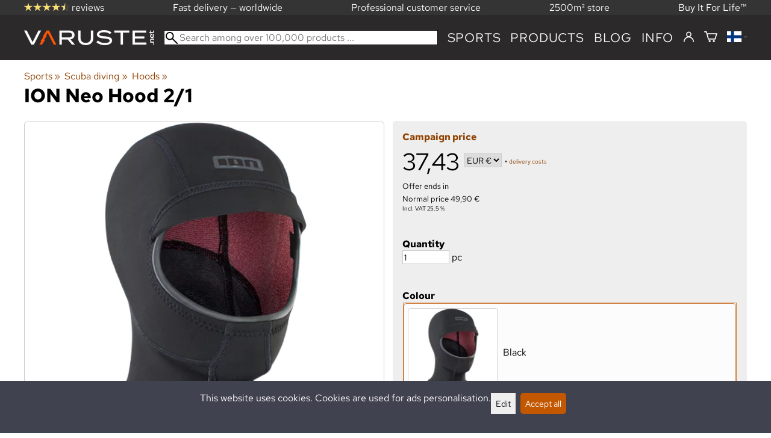

--- FILE ---
content_type: text/html; charset=utf-8
request_url: https://varuste.net/en/p118272/ion-neo-hood-2-1
body_size: 43456
content:
<!DOCTYPE html>
<html lang="en"><meta charset="utf-8">
<link rel="canonical" href="https://varuste.net/en/p118272/ion-neo-hood-2-1">
<link rel="alternate" hreflang="bg" href="https://varuste.net/bg/p118272/ion-neo-hood-2-1">
<link rel="alternate" hreflang="cs" href="https://varuste.net/cs/p118272/ion-neo-hood-2-1">
<link rel="alternate" hreflang="da" href="https://varuste.net/da/p118272/ion-neo-hood-2-1">
<link rel="alternate" hreflang="de" href="https://varuste.net/de/p118272/ion-neo-hood-2-1">
<link rel="alternate" hreflang="el" href="https://varuste.net/el/p118272/ion-neo-hood-2-1">
<link rel="alternate" hreflang="en" href="https://varuste.net/en/p118272/ion-neo-hood-2-1">
<link rel="alternate" hreflang="es" href="https://varuste.net/es/p118272/ion-neo-hood-2-1">
<link rel="alternate" hreflang="et" href="https://varuste.net/et/p118272/ion-neo-hood-2-1">
<link rel="alternate" hreflang="fi" href="https://varuste.net/p118272/ion-neo-hood-2-1">
<link rel="alternate" hreflang="fr" href="https://varuste.net/fr/p118272/ion-neo-hood-2-1">
<link rel="alternate" hreflang="hu" href="https://varuste.net/hu/p118272/ion-neo-hood-2-1">
<link rel="alternate" hreflang="it" href="https://varuste.net/it/p118272/ion-neo-hood-2-1">
<link rel="alternate" hreflang="ja" href="https://varuste.net/ja/p118272/ion-neo-hood-2-1">
<link rel="alternate" hreflang="nl" href="https://varuste.net/nl/p118272/ion-neo-hood-2-1">
<link rel="alternate" hreflang="no" href="https://varuste.net/no/p118272/ion-neo-hood-2-1">
<link rel="alternate" hreflang="pl" href="https://varuste.net/pl/p118272/ion-neo-hood-2-1">
<link rel="alternate" hreflang="ro" href="https://varuste.net/ro/p118272/ion-neo-hood-2-1">
<link rel="alternate" hreflang="ru" href="https://varuste.net/ru/p118272/ion-neo-hood-2-1">
<link rel="alternate" hreflang="sk" href="https://varuste.net/sk/p118272/ion-neo-hood-2-1">
<link rel="alternate" hreflang="sv" href="https://varuste.net/sv/p118272/ion-neo-hood-2-1">
<link rel="alternate" hreflang="zh" href="https://varuste.net/zh/p118272/ion-neo-hood-2-1">
<base href="https://varuste.net/en/"><title>ION Neo Hood 2/1 | Neoprene hoods | Varuste.net English</title>
<meta property="og:title" content="ION Neo Hood 2/1 | Neoprene hoods | Varuste.net English">
<link rel="image_src" href="https://varuste.net/tiedostot/1/kuva/tuote/600/12913518.png">
<meta property="og:image" content="https://varuste.net/tiedostot/1/kuva/tuote/600/12913518.png">
<meta property="og:image:width" content="278">
<meta property="og:image:height" content="487">
<meta property="og:type" content="product">
<meta property="fb:app_id" content="45271806603">
<meta name="theme-color" content="#c25700">
<meta name="description" content="Buy ION Neo Hood 2/1 quickly at a low price in Varuste.net. Click and order now or visit our shop. From ION&apos;s point of view, even the smallest items in the product range deserve the same dedication and precision as every complex item. Therefore Neo accessories are a small but essential part of the whol...">
<meta property="og:description" content="Buy ION Neo Hood 2/1 quickly at a low price in Varuste.net. Click and order now or visit our shop. From ION&apos;s point of view, even the smallest items in the product range deserve the same dedication and precision as every complex item. Therefore Neo accessories are a small but essential part of the whol...">
<meta property="og:url" content="https://varuste.net/en/p118272/ion-neo-hood-2-1">
<meta name="apple-mobile-web-app-title" content="Varuste.net">
<link rel="icon" href="/tiedostot/1/kuva/favicon/180/13.png">
<link rel="apple-touch-icon" sizes="120x120" href="/tiedostot/1/kuva/favicon/120/13.png">
<link rel="apple-touch-icon" sizes="152x152" href="/tiedostot/1/kuva/favicon/152/13.png">
<link rel="apple-touch-icon" sizes="167x167" href="/tiedostot/1/kuva/favicon/167/13.png">
<link rel="apple-touch-icon" sizes="180x180" href="/tiedostot/1/kuva/favicon/180/13.png">
<link rel="alternate" type="application/rss+xml" title="Varuste.net RSS" href="uutiset.php">
<style data-href="/.dist/css/grid_css.da46daa136ef9cc2647b.css">.item .content-wrapper{width:100%;height:0;padding-bottom:var(--content-wrapper-padding-bottom)}.item .content{position:relative}.item .content img{width:100%;height:100%}.item .content .badge_frame{position:absolute;bottom:0;display:flex;width:100%;flex-flow:row wrap;gap:.5%}.item .content .badge_frame img{min-width:18%;max-width:40%;flex:1}.item .content a{display:block}.item .text{position:relative;min-height:3.5em;padding:1rem 0;text-align:center;text-wrap:balance}.item{display:inline-block;width:24.5%;vertical-align:top}.grid{box-sizing:border-box}.grid .pikkukuva{margin:0!important}.grid .item{display:block;width:25%;float:left}@supports(display: grid){.grid{display:grid;grid-gap:1rem;gap:1rem}.grid .item{width:auto;float:none}}.tuoterivi_varit{display:flex;width:100%;align-items:center;justify-content:center;margin:.2rem 0;text-align:center;height:1rem}.tuoterivi_varit .tuoterivi_vari{display:block;width:1rem;height:1rem;margin-right:.2rem}.tuoterivi_varit .tuoterivi_varit_lisaa{display:block;color:#000;font-size:1rem}.sub_product_content .tuoterivi_varit{width:-moz-min-content;width:min-content;justify-content:start}.rinnan1{grid-template-columns:repeat(1, minmax(0, 1fr))}.rinnan2{grid-template-columns:repeat(2, minmax(0, 1fr))}.rinnan3{grid-template-columns:repeat(3, minmax(0, 1fr))}.rinnan4{grid-template-columns:repeat(4, minmax(0, 1fr))}.rinnan5{grid-template-columns:repeat(5, minmax(0, 1fr))}@media(max-width: 1200px){.item{width:24.5%}.rinnan5{grid-template-columns:repeat(5, minmax(0, 1fr))}}@media(min-width: 1025px)and (max-width: 1200px){.piilota-vaiheessa5{display:none!important}.vaiheessa5-rinnan1{grid-template-columns:repeat(1, minmax(0, 1fr))}.vaiheessa5-rinnan2{grid-template-columns:repeat(2, minmax(0, 1fr))}.vaiheessa5-rinnan3{grid-template-columns:repeat(3, minmax(0, 1fr))}.vaiheessa5-rinnan4{grid-template-columns:repeat(4, minmax(0, 1fr))}.vaiheessa5-rinnan5{grid-template-columns:repeat(5, minmax(0, 1fr))}}@media(max-width: 1023px){.piilota-alle-vaiheessa5{display:none!important}.alle-vaiheessa5-rinnan1{grid-template-columns:repeat(1, minmax(0, 1fr))!important}.alle-vaiheessa5-rinnan2{grid-template-columns:repeat(2, minmax(0, 1fr))!important}.alle-vaiheessa5-rinnan3{grid-template-columns:repeat(3, minmax(0, 1fr))!important}.alle-vaiheessa5-rinnan4{grid-template-columns:repeat(4, minmax(0, 1fr))!important}.alle-vaiheessa5-rinnan5{grid-template-columns:repeat(5, minmax(0, 1fr))!important}}@media(max-width: 320px){.piilota-vaiheessa1{display:none!important}.vaiheessa1-rinnan1{grid-template-columns:repeat(1, minmax(0, 1fr))}.vaiheessa1-rinnan2{grid-template-columns:repeat(2, minmax(0, 1fr))}.vaiheessa1-rinnan3{grid-template-columns:repeat(3, minmax(0, 1fr))}.vaiheessa1-rinnan4{grid-template-columns:repeat(4, minmax(0, 1fr))}.vaiheessa1-rinnan5{grid-template-columns:repeat(5, minmax(0, 1fr))}}@media(max-width: 1024px){.item{width:24.5%}.rinnan4,.rinnan5{grid-template-columns:repeat(4, minmax(0, 1fr))}}@media(min-width: 769px)and (max-width: 1024px){.piilota-vaiheessa4{display:none!important}.vaiheessa4-rinnan1{grid-template-columns:repeat(1, minmax(0, 1fr))}.vaiheessa4-rinnan2{grid-template-columns:repeat(2, minmax(0, 1fr))}.vaiheessa4-rinnan3{grid-template-columns:repeat(3, minmax(0, 1fr))}.vaiheessa4-rinnan4{grid-template-columns:repeat(4, minmax(0, 1fr))}.vaiheessa4-rinnan5{grid-template-columns:repeat(5, minmax(0, 1fr))}}@media(max-width: 767px){.piilota-alle-vaiheessa4{display:none!important}.alle-vaiheessa4-rinnan1{grid-template-columns:repeat(1, minmax(0, 1fr))!important}.alle-vaiheessa4-rinnan2{grid-template-columns:repeat(2, minmax(0, 1fr))!important}.alle-vaiheessa4-rinnan3{grid-template-columns:repeat(3, minmax(0, 1fr))!important}.alle-vaiheessa4-rinnan4{grid-template-columns:repeat(4, minmax(0, 1fr))!important}.alle-vaiheessa4-rinnan5{grid-template-columns:repeat(5, minmax(0, 1fr))!important}}@media(max-width: 320px){.piilota-vaiheessa1{display:none!important}.vaiheessa1-rinnan1{grid-template-columns:repeat(1, minmax(0, 1fr))}.vaiheessa1-rinnan2{grid-template-columns:repeat(2, minmax(0, 1fr))}.vaiheessa1-rinnan3{grid-template-columns:repeat(3, minmax(0, 1fr))}.vaiheessa1-rinnan4{grid-template-columns:repeat(4, minmax(0, 1fr))}.vaiheessa1-rinnan5{grid-template-columns:repeat(5, minmax(0, 1fr))}}@media(max-width: 768px){.item{width:32.8333333333%}.rinnan3,.rinnan4,.rinnan5{grid-template-columns:repeat(3, minmax(0, 1fr))}}@media(min-width: 461px)and (max-width: 768px){.piilota-vaiheessa3{display:none!important}.vaiheessa3-rinnan1{grid-template-columns:repeat(1, minmax(0, 1fr))}.vaiheessa3-rinnan2{grid-template-columns:repeat(2, minmax(0, 1fr))}.vaiheessa3-rinnan3{grid-template-columns:repeat(3, minmax(0, 1fr))}.vaiheessa3-rinnan4{grid-template-columns:repeat(4, minmax(0, 1fr))}.vaiheessa3-rinnan5{grid-template-columns:repeat(5, minmax(0, 1fr))}}@media(max-width: 459px){.piilota-alle-vaiheessa3{display:none!important}.alle-vaiheessa3-rinnan1{grid-template-columns:repeat(1, minmax(0, 1fr))!important}.alle-vaiheessa3-rinnan2{grid-template-columns:repeat(2, minmax(0, 1fr))!important}.alle-vaiheessa3-rinnan3{grid-template-columns:repeat(3, minmax(0, 1fr))!important}.alle-vaiheessa3-rinnan4{grid-template-columns:repeat(4, minmax(0, 1fr))!important}.alle-vaiheessa3-rinnan5{grid-template-columns:repeat(5, minmax(0, 1fr))!important}}@media(max-width: 320px){.piilota-vaiheessa1{display:none!important}.vaiheessa1-rinnan1{grid-template-columns:repeat(1, minmax(0, 1fr))}.vaiheessa1-rinnan2{grid-template-columns:repeat(2, minmax(0, 1fr))}.vaiheessa1-rinnan3{grid-template-columns:repeat(3, minmax(0, 1fr))}.vaiheessa1-rinnan4{grid-template-columns:repeat(4, minmax(0, 1fr))}.vaiheessa1-rinnan5{grid-template-columns:repeat(5, minmax(0, 1fr))}}@media(max-width: 460px){.item{width:49.5%}.rinnan2,.rinnan3,.rinnan4,.rinnan5{grid-template-columns:repeat(2, minmax(0, 1fr))}}@media(min-width: 321px)and (max-width: 460px){.piilota-vaiheessa2{display:none!important}.vaiheessa2-rinnan1{grid-template-columns:repeat(1, minmax(0, 1fr))}.vaiheessa2-rinnan2{grid-template-columns:repeat(2, minmax(0, 1fr))}.vaiheessa2-rinnan3{grid-template-columns:repeat(3, minmax(0, 1fr))}.vaiheessa2-rinnan4{grid-template-columns:repeat(4, minmax(0, 1fr))}.vaiheessa2-rinnan5{grid-template-columns:repeat(5, minmax(0, 1fr))}}@media(max-width: 319px){.piilota-alle-vaiheessa2{display:none!important}.alle-vaiheessa2-rinnan1{grid-template-columns:repeat(1, minmax(0, 1fr))!important}.alle-vaiheessa2-rinnan2{grid-template-columns:repeat(2, minmax(0, 1fr))!important}.alle-vaiheessa2-rinnan3{grid-template-columns:repeat(3, minmax(0, 1fr))!important}.alle-vaiheessa2-rinnan4{grid-template-columns:repeat(4, minmax(0, 1fr))!important}.alle-vaiheessa2-rinnan5{grid-template-columns:repeat(5, minmax(0, 1fr))!important}}@media(max-width: 320px){.piilota-vaiheessa1{display:none!important}.vaiheessa1-rinnan1{grid-template-columns:repeat(1, minmax(0, 1fr))}.vaiheessa1-rinnan2{grid-template-columns:repeat(2, minmax(0, 1fr))}.vaiheessa1-rinnan3{grid-template-columns:repeat(3, minmax(0, 1fr))}.vaiheessa1-rinnan4{grid-template-columns:repeat(4, minmax(0, 1fr))}.vaiheessa1-rinnan5{grid-template-columns:repeat(5, minmax(0, 1fr))}}@media(max-width: 320px){.item{width:99.5%}.rinnan1,.rinnan2,.rinnan3,.rinnan4,.rinnan5{grid-template-columns:repeat(1, minmax(0, 1fr))}}</style><style data-href="/.dist/css/messageboxes_css.f1c65b3d2cbfd98a33f9.css">.helperIconRedSmall,.helperIconSmall{width:35px;height:35px;float:left}.message_box_container{position:fixed;bottom:0;left:50vw;transform:translate(-50%);width:min(var(--theme-layout-width),100vw - 2em);z-index:5002}.message_box{padding:.5em;background-color:#fff;border:1px solid #ccc;box-shadow:0 0 10px rgba(0,0,0,.5);margin-bottom:.5em;display:flex;overflow:hidden}.message_box_fade_bottom{cursor:pointer;-webkit-mask-image:linear-gradient(to bottom, rgb(0, 0, 0) 10%, rgba(0, 0, 0, 0));mask-image:linear-gradient(to bottom, rgb(0, 0, 0) 10%, rgba(0, 0, 0, 0))}</style><style>:root{--theme-layout-width:1200px;--content-wrapper-padding-bottom:100%;--clr-theme-200:#f0d5bf;--clr-theme-300:#e1ab80;--clr-theme-400:#d18140;--clr-theme-500:#c25700;--clr-theme-600:#914100;--clr-theme-700:#612b00;--clr-theme-800:#301500;--clr-button-300:#e1ab80;--clr-button-400:#d18140;--clr-button-500:#c25700;--clr-button-600:#914100;--clr-button-700:#612b00;--clr-icon-300:#ba9887;--clr-icon-500:#74300e;--clr-menu-500:#fafafa;--clr-green-500:#335525;--clr-lightgreen-500:#4ac44a;--clr-red-500:#ff0000;--clr-yellow-500:#cccc00;--theme-color:var(--clr-theme-500)}:root{color-scheme:light!important}.component *{box-sizing:border-box;line-height:100%}html{-ms-text-size-adjust:none}body{overflow-y:scroll;scrollbar-gutter:stable}h1,h2,h3,h4{margin-top:0}a{color:var(--clr-button-600);text-decoration:none}a:hover{color:var(--clr-button-400)}.pieni{font-size:x-small}.laatikko,.laatikko4{padding:1em;background-color:#fff}.product-reviews .review .author .date,.lyhyt_kuvaus,.stars-quantity{color:#646464;font-size:smaller;margin-top:.25rem}.stars-container{display:grid;grid-template-columns:auto auto;gap:.2rem;justify-content:center;align-items:center}.laatikko,.laatikko4,.thumbnail,#tuotteen_kuva{border:1px solid #ccc}.popupnappi,.linkkinappi,.nappi,select,textarea,input,button{border-radius:0;border:1px solid #ccc;font:inherit;font-size:.9em}input{accent-color:var(--clr-button-600)}.popupnappi,.linkkinappi,.nappi,.select_iso,input[type="submit"],input[type="button"],button{display:inline-block;padding:.9em;margin:2px 0;cursor:pointer;line-height:normal}.mce-hugerte button{padding:0.2em!important;border-radius:0;margin-bottom:0;box-shadow:none;cursor:auto!important;transition:none}input[type="submit"]:hover,input[type="button"]:hover,button:hover,.select_iso:hover{border-color:#ccc;background-color:#ccc;box-shadow:none}input[type="submit"]:disabled,input[type="button"]:disabled,button:disabled,.select_iso:disabled{border-color:#cccccc!important;background-color:#cccccc!important;box-shadow:none!important;cursor:auto!important;cursor:not-allowed!important}.popupnappi,.linkkinappi{background:none;box-shadow:none!important}.linkkinappi::after{content:""}.popupnappi::after{content:" &#x25BC;"}.nappi{border-color:var(--clr-button-500)!important;background-color:var(--clr-button-500)!important;white-space:nowrap}.nappi,.nappi td{accent-color:auto;color:#fff}.nappi:hover,.linkkinappi:hover{box-shadow:none}.nappi:hover{border-color:var(--clr-button-700)!important;background-color:var(--clr-button-700)!important}.matala{padding-top:1px!important;padding-bottom:1px!important}.lowish{padding-top:0.5em!important;padding-bottom:0.5em!important}.ostoskoririvi{padding:2em;background:lightgray}.sivutus{margin-top:1em;font-size:larger;font-weight:700}.varastossa{clear:both;color:var(--clr-theme-500)}.bannericontainer{display:block}.stroke{text-shadow:-1px -1px 0 white,1px -1px 0 white,-1px 1px 0 white,1px 1px 0 #fff}.noselect{-ms-user-select:none;-webkit-user-select:none;user-select:none}.circle{display:inline-block;width:1rem;height:1rem;box-sizing:border-box;border:1px solid gray;border-radius:50%;text-align:center}.ddownframe{display:inline-block;cursor:pointer}.ddown_cover{position:fixed;top:0;right:0;bottom:0;left:0;display:none;cursor:default}.ddown_outer_linkkinappi{display:flex!important;box-sizing:border-box}.ddown{display:flex}.ddown_style{z-index:9999;display:inline-flex;padding:.2em;border:1px solid #d2d2d2;background:-webkit-linear-gradient(#f6f6f6,#dedede);background:linear-gradient(#f6f6f6,#dedede);white-space:nowrap}.ddown_svg{width:1.25em;height:1em;stroke:#000}.ddown_linkkinappi{display:flex;gap:5px;border-radius:0;border:1px solid #ccc;cursor:pointer;margin:2px 0;padding:.9em}.ddown_arrow{display:flex;align-items:center;font-size:xx-small}.ddown_arrow_style{margin-right:.3em}.ddown_arrow_linkkinappi{margin-left:.5em}.ddown_teksti{display:inline-block;display:flex;align-items:center;gap:5px}.ddownlist{position:absolute;z-index:9999;top:100%;display:none;overflow:auto;max-height:500px;box-sizing:border-box;line-height:normal}.ddownlist_style{padding:.2em;background-color:#f6f6f6;border:1px solid #999}.ddownlist_upwards{top:unset}.ddownlist_linkkinappi{right:0;width:100%;min-width:max-content;box-sizing:border-box;border:1px solid #bbb;background-color:#fff}.ddownlistitem,.ddownlistitem_disabled{padding-left:1px;transition:none}.ddownlistitem_style{padding:.2em 0;margin:.2em 0;cursor:pointer;font-size:smaller;white-space:nowrap}.ddownlistitem_linkkinappi{width:100%;box-sizing:border-box;padding-right:.9em;padding-left:.9em}.ddownlistitem:first-child{margin-top:2px}.ddownlistitem:last-child{margin-bottom:2px}.ddownlistitem:not(.radio_wrapper):hover,.ddownlistitem:not(.radio_wrapper).selected{background-color:var(--clr-button-400);color:#fff;cursor:pointer}.ddownlistitem_disabled,.ddownlistitem_disabled a{color:darkgray}.radio_wrapper{display:flex;box-sizing:border-box;align-items:center;padding:6px;border:1px solid #fff0;margin:2px 2px 8px;outline:1px solid #ccc}.radio_wrapper:hover{box-sizing:border-box;padding:6px;border:1px solid var(--clr-button-300);cursor:pointer;outline:1px solid var(--clr-button-300)}.radio_wrapper.selected:not(.parent_unselected){box-sizing:border-box;padding:6px;border:1px solid var(--clr-button-400);background-color:#fcfcfc;cursor:pointer;outline:1px solid var(--clr-button-400)}.variant_availability.parent_unselected{display:none!important}.sub_product_content{display:block;cursor:pointer}.ddown_select{color:#000}.ennustava_haku_div{position:absolute;left:0;width:100%}.ennustava_haku_input{position:relative;z-index:100;width:100%;height:25px;box-sizing:border-box;padding-left:25px;border:1px solid #000;font-size:16px}.close_search_button{position:absolute;z-index:101;top:6px;right:6px;display:none;cursor:pointer}.close_search_icon{display:block;width:14px;height:14px;background:#000;clip-path:polygon(10% 0,0 10%,40% 50%,0 90%,10% 100%,50% 60%,90% 100%,100% 90%,60% 50%,100% 10%,90% 0,50% 40%)}.punainen{color:var(--clr-red-500)}.vihrea{color:#060}.vihreaiso{color:#060;font-weight:700}.sininen{background-color:#bbf}.keltainen{background-color:#FF6}.vaaleanpunainen{background-color:#F99}.vaaleavihrea{background-color:#dFb}.tummavihrea{background-color:#9F6}.vaaleanharmaa{background-color:#ccc}.valkoinen{background-color:#fff}.tuoteryhmapuurivi:hover{background-color:#ccc}.tuoterivi_polku,.tuoteryhmarivi_polku{overflow:hidden;direction:rtl;font-size:smaller;text-overflow:ellipsis;white-space:nowrap}.rajaa_tuoterivi_linkki a{display:block;overflow:hidden;text-overflow:ellipsis;white-space:nowrap}.tuplanuoli_oikealle{margin:0 .2rem}.alekulma_teksti{position:absolute;z-index:2;width:6em;margin-top:1em;margin-left:-1em;color:#fff;font-size:small;font-weight:700;pointer-events:none;text-align:center;transform:rotate(-45deg)}.alekulma{position:absolute;z-index:1;width:0;height:0;border-width:4em 4em 0 0;border-style:solid;border-color:#fff0;border-top-color:var(--clr-theme-500);pointer-events:none}th{font-weight:400;text-align:left}tr{vertical-align:top}div.otsikkorivi,tr.otsikkorivi>td,tr.otsikkorivi>th{position:relative;background-color:#ddd}tr.paritonrivi>td{border-top:1px dashed silver}table.sticky thead .otsikkorivi{position:sticky;top:0}@media print{body,td,h1,div,p{background-image:none!important;font-family:sans-serif!important;line-height:100%!important}body,td,input{font-size:11px!important}#ennustava_div{display:none}}#tuotesivu_kuvadiv,#tuotesivu_ostoskoridiv,.tuotesivu_content{display:inline-block;box-sizing:border-box;margin-bottom:1em}#tuotesivu_kuvadiv,.tuotesivu_content{width:50%}#tuotesivu_ostoskoridiv{width:49%;background-color:#eee;float:right}#tuotesivu_ostoskoridiv select{width:100%}@media only screen and (max-width:500px){#tuotesivu_ostoskoridiv,#tuotesivu_kuvadiv,.tuotesivu_content{width:100%;float:none}.path{display:inline-block;padding:.5rem;border:1px solid #bbb;margin:2px 0;font-size:smaller}}img.thumbnail{box-sizing:border-box;vertical-align:middle}@supports (justify-content:space-between){div.thumbnail_row{display:flex;flex-flow:row wrap;justify-content:space-between}div.thumbnail_row:after{flex:auto;content:""}}div.thumbnail_container{display:inline-block;box-sizing:border-box;padding:1px 2px 1px 0;background-clip:content-box;background-color:#fff}div.tuote_paakuva.thumbnail_container,.thumbnail_container img.tuote_paakuva.thumbnail,.thumbnail_row img.thumbnail{width:100%;height:100%}.thumbnail_container>a>img.thumbnail{cursor:zoom-in}div.ominaisuus.thumbnail_container{max-width:40%}@media only screen and (min-width:841px){div.thumbnail_row div.thumbnail_container{width:24.5%}@supports (justify-content:space-between){div.thumbnail_row div.thumbnail_container{width:25%}}}@media only screen and (max-width:840px){div.thumbnail_row div.thumbnail_container{width:32.5%}@supports (justify-content:space-between){div.thumbnail_row div.thumbnail_container{width:33.33%}}}.upload_delete_button_container{display:block;width:100%;box-sizing:border-box;padding:1px 2px 1px 0;background-clip:content-box}.upload_delete_button{width:100%}.responsiivinen_taulukko{display:table}.responsiivinen_rivi{display:table-row}.responsiivinen_solu{display:table-cell;vertical-align:top;padding-top:.5em}.responsiivinen_solu:first-of-type{padding-right:.5em}.responsiivinen_vapaasolu{padding-top:1em}.addon_content{box-sizing:border-box}.addon_product_info{display:flex;gap:1rem}@media only screen and (max-width:700px){.responsiivinen_rivi{display:block;margin-bottom:1em}.responsiivinen_solu{display:block}.responsiivinen_alasolu{display:block}.addon_product_info{flex-direction:column}}.hakuehdot_nappi{margin-left:2px;background-color:#fff;float:right}.svg-mini-icon,.svg-mini-icon-black,.svg-mini-icon-gray,.svg-mini-icon-green,.svg-mini-icon-lightgreen,.svg-mini-icon-red,.svg-mini-icon-yellow{width:16px;height:16px;margin-right:1px;margin-left:1px;vertical-align:text-top}.svg-dot,.svg-mini-icon,.helperIconSmall,.helperIcon{fill:var(--clr-icon-500);stroke:var(--clr-icon-500)}.svg-mini-icon-black{fill:#000;stroke:#000}.svg-mini-icon-gray{fill:gray;stroke:gray}.svg-mini-icon-green{fill:var(--clr-green-500);stroke:var(--clr-green-500)}.svg-mini-icon-lightgreen{fill:var(--clr-lightgreen-500);stroke:var(--clr-lightgreen-500)}.helperIconRedSmall,.helperIconRed,.svg-mini-icon-red{fill:var(--clr-red-500);stroke:var(--clr-red-500)}.svg-mini-icon-yellow{fill:var(--clr-yellow-500);stroke:var(--clr-yellow-500)}@keyframes jump{0%{transform:translate3d(0,0,0)}10%{transform:translate3d(0,-5px,0)}20%{transform:translate3d(0,0,0)}}.svg-jumping-dot{animation:2s jump infinite}.svg-jumping-dot:nth-child(2){animation-delay:250ms}.svg-jumping-dot:nth-child(3){animation-delay:500ms}.helperIcon,.helperIconRed{width:50px;height:50px;float:right}.product-reviews .review{margin-bottom:1.5em}.product-reviews .review .author .name{font-weight:bolder}.product-reviews .review .arvostelutaulu tr{vertical-align:middle}.product-reviews .review .arvostelutaulu tr td:first-of-type{padding-right:.5em}.product-reviews .review .reply-dropdown{float:right;font-size:smaller}.product-reviews .review .reply{margin:1em 0em 1em 2em}.product-reviews .review blockquote:before{color:#777;content:"“"}.product-reviews .review blockquote,.product-reviews .review .review-photos{margin:.5em 0 0 .5em}.product-reviews .review blockquote:after{color:#777;content:"”"}.flag,.google-translate-icon,.translation img{height:16px}.google-translate-icon{aspect-ratio:244 / 32}.translation .flag{margin-left:.5em;font-size:smaller}.translation{margin:.5em 0 0 .5em}.translation img{vertical-align:text-bottom}.translation a{cursor:pointer;vertical-align:middle}table.arvostelutaulu{border:none;border-collapse:collapse}.tahti_frame{display:inline}.star-icon{position:relative;display:inline-block;color:#ddd;font-size:1.4em;text-shadow:.5px .5px 0 #f2f2f2}.star-icon-select{cursor:pointer}.star-icon:before{position:absolute;left:0;overflow:hidden;width:100%;color:var(--clr-theme-500);content:"★"}.star-empty:before{width:0!important}.star-full:before{width:100%!important}#menu a{color:var(--clr-menu-500)}.svg_icon{width:2.25rem;height:2.25rem;fill:var(--clr-menu-500);stroke:var(--clr-menu-500)}.arrow_down svg{max-width:.3em;fill:var(--clr-menu-500);stroke:var(--clr-menu-500)}a.icon_social_spacing{display:inline-block;margin-right:.5em}a.icon_social_spacing:last-child{margin-right:0}#menu a:hover{color:var(--clr-button-500)}.svg_icon:hover,.svg-mini-icon:hover{stroke:var(--clr-icon-300)}#rajaus_div .ui-slider,#rajaus_div_mobiili .ui-slider{box-sizing:border-box;margin:6px 10px}.ui-slider-horizontal{height:.8em}.rajaus-nuoli{float:right;transition-duration:0.5s}.rajaus-nuoli.rotate{transform:rotate(180deg)}.rajaushaku_nimi_linkki{display:block;overflow:hidden;width:115px;text-overflow:ellipsis;white-space:nowrap}#rajaus_div_mobiili .rajaushaku_nimi_linkki{width:200px}.flag_div{margin-right:0!important;white-space:nowrap}.flag_div svg,.svg_cart{width:auto;height:1em}.svg_customer_login_link{height:1.2em;width:auto}.svg_magnify{position:absolute;z-index:1000;width:20px;height:20px;margin:3px;stroke:#000}.hintadiv{padding-right:.2rem;font-size:250%;vertical-align:middle}.price_row{margin-top:.2rem;margin-bottom:.2rem}.two-col-flex{display:flex;width:100%;flex-wrap:wrap;gap:1em}.two-col-flex>div{min-width:330px;min-width:max(330px, calc(50% - 1em));box-sizing:border-box;flex:1 1}.two-col{column-count:2;column-gap:2em;column-rule:1px solid #ccc;column-width:330px}.two-col>*{margin-bottom:1em;break-inside:avoid}.overview-sections{display:flex;flex-direction:column;gap:2em}div.datatable_columns{position:absolute;top:3px;right:4px}div.product_selector_selects{display:grid;justify-content:space-between;grid-template-columns:repeat(auto-fill,minmax(300px,1fr));gap:1em}div.product_selector_selects div.ddown{width:100%;height:40px;padding-left:8px;box-sizing:border-box;background-color:#f6f6f6}div.product_selector_selects div.ddownlist{width:100%}div.product_selector div.product-listing{margin-top:1rem}@keyframes pop{0%{transform:scale(1)}50%{transform:scale(1.3)}100%{transform:scale(1)}}@keyframes pop_fade{0%{transform:scale(.5)}10%,25%{transform:scale(1)}50%{transform:scale(1.3)}75%{transform:scale(.8);opacity:1}100%{transform:scale(.5);opacity:0}}.white_ball{position:absolute;z-index:1;width:auto;min-width:21px;min-height:21px;box-sizing:border-box;padding:3px;border-radius:30px;background-color:#fff;box-shadow:1px 1px 3px #4f4f4f;color:var(--clr-theme-500);font-size:.9rem;font-weight:700;line-height:16px;text-align:center;text-transform:none}.quantity_ball{margin-top:-13px;margin-left:12px}.checkmark_ball{margin-left:-11px;margin-top:-8px;max-height:21px;max-width:21px;opacity:0}.pos_ostoskorinappi{position:absolute;right:16px;display:none;text-align:right}
/*! PhotoSwipe main CSS by Dmytro Semenov | photoswipe.com */.pswp{--pswp-bg:#000;--pswp-placeholder-bg:#222;--pswp-root-z-index:100000;--pswp-preloader-color:rgba(79, 79, 79, 0.4);--pswp-preloader-color-secondary:rgba(255, 255, 255, 0.9);--pswp-icon-color:#fff;--pswp-icon-color-secondary:#4f4f4f;--pswp-icon-stroke-color:#4f4f4f;--pswp-icon-stroke-width:2px;--pswp-error-text-color:var(--pswp-icon-color);position:fixed;top:0;left:0;width:100%;height:100%;z-index:var(--pswp-root-z-index);display:none;touch-action:none;outline:0;opacity:.003;contain:layout style size;-webkit-tap-highlight-color:#fff0}.pswp:focus{outline:0}.pswp *{box-sizing:border-box}.pswp img{max-width:none}.pswp--open{display:block}.pswp,.pswp__bg{transform:translateZ(0);will-change:opacity}.pswp__bg{opacity:.005;background:var(--pswp-bg)}.pswp,.pswp__scroll-wrap{overflow:hidden}.pswp__bg,.pswp__container,.pswp__content,.pswp__img,.pswp__item,.pswp__scroll-wrap,.pswp__zoom-wrap{position:absolute;top:0;left:0;width:100%;height:100%}.pswp__img,.pswp__zoom-wrap{width:auto;height:auto}.pswp--click-to-zoom.pswp--zoom-allowed .pswp__img{cursor:zoom-in}.pswp--click-to-zoom.pswp--zoomed-in .pswp__img{cursor:move;cursor:grab}.pswp--click-to-zoom.pswp--zoomed-in .pswp__img:active{cursor:grabbing}.pswp--no-mouse-drag.pswp--zoomed-in .pswp__img,.pswp--no-mouse-drag.pswp--zoomed-in .pswp__img:active,.pswp__img{cursor:zoom-out}.pswp__button,.pswp__container,.pswp__counter,.pswp__img{-webkit-user-select:none;-moz-user-select:none;user-select:none}.pswp__item{z-index:1;overflow:hidden}.pswp__hidden{display:none!important}.pswp__content{pointer-events:none}.pswp__content>*{pointer-events:auto}.pswp__error-msg-container{display:grid}.pswp__error-msg{margin:auto;font-size:1em;line-height:1;color:var(--pswp-error-text-color)}.pswp .pswp__hide-on-close{opacity:.005;will-change:opacity;transition:opacity var(--pswp-transition-duration) cubic-bezier(.4,0,.22,1);z-index:10;pointer-events:none}.pswp--ui-visible .pswp__hide-on-close{opacity:1;pointer-events:auto}.pswp__button{position:relative;display:block;width:50px;height:60px;padding:0;margin:0;overflow:hidden;cursor:pointer;background:none;border:0;box-shadow:none;opacity:.85;-webkit-appearance:none;-webkit-touch-callout:none}.pswp__button:active,.pswp__button:focus,.pswp__button:hover{transition:none;padding:0;background:none;border:0;box-shadow:none;opacity:1}.pswp__button:disabled{opacity:.3;cursor:auto}.pswp__icn{fill:var(--pswp-icon-color);color:var(--pswp-icon-color-secondary);position:absolute;top:14px;left:9px;width:32px;height:32px;overflow:hidden;pointer-events:none}.pswp__icn-shadow{stroke:var(--pswp-icon-stroke-color);stroke-width:var(--pswp-icon-stroke-width);fill:none}.pswp__icn:focus{outline:0}.pswp__img--with-bg,div.pswp__img--placeholder{background:var(--pswp-placeholder-bg)}.pswp__top-bar{position:absolute;left:0;top:0;width:100%;height:60px;display:flex;flex-direction:row;justify-content:flex-end;z-index:10;pointer-events:none!important}.pswp__top-bar>*{pointer-events:auto;will-change:opacity}.pswp__button--close{margin-right:6px}.pswp__button--arrow{position:absolute;top:0;width:75px;height:100px;top:50%;margin-top:-50px}.pswp__button--arrow:disabled{display:none;cursor:default}.pswp__button--arrow .pswp__icn{top:50%;margin-top:-30px;width:60px;height:60px;background:none;border-radius:0}.pswp--one-slide .pswp__button--arrow{display:none}.pswp--touch .pswp__button--arrow{visibility:hidden}.pswp--has_mouse .pswp__button--arrow{visibility:visible}.pswp__button--arrow--prev{right:auto;left:0}.pswp__button--arrow--next{right:0}.pswp__button--arrow--next .pswp__icn{left:auto;right:14px;transform:scale(-1,1)}.pswp__button--zoom{display:none}.pswp--zoom-allowed .pswp__button--zoom{display:block}.pswp--zoomed-in .pswp__zoom-icn-bar-v{display:none}.pswp__preloader{position:relative;overflow:hidden;width:50px;height:60px;margin-right:auto}.pswp__preloader .pswp__icn{opacity:0;transition:opacity 0.2s linear;animation:600ms linear infinite pswp-clockwise}.pswp__preloader--active .pswp__icn{opacity:.85}@keyframes pswp-clockwise{0%{transform:rotate(0)}100%{transform:rotate(360deg)}}.pswp__counter{height:30px;margin-top:15px;margin-left:20px;font-size:14px;line-height:30px;color:var(--pswp-icon-color);text-shadow:1px 1px 3px var(--pswp-icon-color-secondary);opacity:.85}.pswp--one-slide .pswp__counter{display:none}@keyframes spinner-line-fade-more{0%,100%{opacity:0}1%{opacity:1}}@keyframes spinner-line-fade-quick{0%,100%,39%{opacity:.25}40%{opacity:1}}@keyframes spinner-line-fade-default{0%,100%{opacity:.22}1%{opacity:1}}@keyframes spinner-line-shrink{0%,100%,25%{transform:scale(.5);opacity:.25}26%{transform:scale(1);opacity:1}}.cookie_button{margin-right:.5rem;padding:.5rem;white-space:nowrap;text-transform:none!important;border:0}#cookie_banner{position:fixed;left:0;bottom:0;right:0;text-align:center;width:100%;z-index:10000;padding:18px;background-color:#41424f;box-sizing:border-box}#cookie_banner,#cookie_info_link a{color:#fff}#cookie_banner_content{display:flex;flex-wrap:wrap;justify-content:center;align-items:center;gap:2%}#cookie_info_link{margin-left:.3rem}#cookie_button_container{display:flex;box-sizing:border-box;align-items:center;justify-content:center}#cookie_button_container,#cookie_text{margin:3px 0}.varastossa{color:#335525}.nappi,.linkkinappi,.ddown_linkkinappi,.ddown_style{border-radius:5px}#tuotesivu_ostoskoridiv{border-radius:5px}.tuote_paakuva,.photoswipe_thumbnail,.radio_wrapper,.attribuutti,.alekulma,.thumbnail_container{border-radius:5px}.laatikko{border-radius:5px}body,html{height:100%;width:100%;margin:0;padding:0}body{background-color:#fff}body,td,h1{font-family:'Red Hat Text',sans-serif}#container{min-height:100%;min-width:100%;padding:0;margin:auto;display:flex;flex-direction:column}#otsikkoframe,#paaframeborder,#footer{flex-shrink:0}#paaframepadding{padding:1rem;flex-grow:1;margin-bottom:1rem}#paaframe{width:100%;max-width:1200px;max-width:var(--theme-layout-width);margin:auto;clear:both}a{color:var(--clr-theme-600)}.tuoterivi_nelio{position:relative;width:100%;margin-left:0%;margin-right:0%}.small_icon{height:16px;width:16px}#elementtilista{z-index:1001!important}#footer{width:100%;background-color:#2B292A}.footer_frame{border:1rem solid #fff0;box-sizing:border-box;width:100%;padding:2rem 0}.footer_container{display:flex;flex-direction:row;align-items:flex-start;justify-content:flex-start;width:100%;max-width:1200px;margin:auto;padding:1rem 0}.footer_otsikko{text-transform:uppercase;color:#fff;font-weight:700;font-size:1.2rem;margin-bottom:.5rem}.footer_cell{vertical-align:top;font-size:1rem;color:#fff;width:33%;position:relative;display:inline-block}ul.footer-link-ul{list-style-type:none;margin:0;padding:0}ul.footer-link-ul li:before{content:"\0BB \020";color:var(--clr-theme-500)}.footer_cell a{color:#fff}.footer_cell a:hover{color:var(--clr-theme-500)}.message_box_container{z-index:1000000}@media only screen and (max-width:800px){.footer_frame{padding-bottom:0}.footer_container{display:block}.footer_cell{width:100%;margin-bottom:2rem}ul.footer-link-ul li:before{content:""}}@media only screen and (min-width:800px){ul.footer-link-ul a{border:0;padding:0}}@font-face{font-family:'Red Hat Text';font-style:normal;font-weight:400;font-display:swap;src:url(/tiedostot/yhteiset/teemat/oletus/fontit/red-hat-text/red-hat-text-v6-latin-regular.eot);src:local(''),url('/tiedostot/yhteiset/teemat/oletus/fontit/red-hat-text/red-hat-text-v6-latin-regular.eot?#iefix') format('embedded-opentype'),url(/tiedostot/yhteiset/teemat/oletus/fontit/red-hat-text/red-hat-text-v6-latin-regular.woff2) format('woff2'),url(/tiedostot/yhteiset/teemat/oletus/fontit/red-hat-text/red-hat-text-v6-latin-regular.woff) format('woff'),url(/tiedostot/yhteiset/teemat/oletus/fontit/red-hat-text/red-hat-text-v6-latin-regular.ttf) format('truetype'),url('/tiedostot/yhteiset/teemat/oletus/fontit/red-hat-text/red-hat-text-v6-latin-regular.svg#RedHatText') format('svg')}@font-face{font-family:'Red Hat Text';font-style:normal;font-weight:500;font-display:swap;src:url(/tiedostot/yhteiset/teemat/oletus/fontit/red-hat-text/red-hat-text-v6-latin-500.eot);src:local(''),url('/tiedostot/yhteiset/teemat/oletus/fontit/red-hat-text/red-hat-text-v6-latin-500.eot?#iefix') format('embedded-opentype'),url(/tiedostot/yhteiset/teemat/oletus/fontit/red-hat-text/red-hat-text-v6-latin-500.woff2) format('woff2'),url(/tiedostot/yhteiset/teemat/oletus/fontit/red-hat-text/red-hat-text-v6-latin-500.woff) format('woff'),url(/tiedostot/yhteiset/teemat/oletus/fontit/red-hat-text/red-hat-text-v6-latin-500.ttf) format('truetype'),url('/tiedostot/yhteiset/teemat/oletus/fontit/red-hat-text/red-hat-text-v6-latin-500.svg#RedHatText') format('svg')}@font-face{font-family:'Red Hat Text';font-style:normal;font-weight:700;font-display:swap;src:url(/tiedostot/yhteiset/teemat/oletus/fontit/red-hat-text/red-hat-text-v6-latin-700.eot);src:local(''),url('/tiedostot/yhteiset/teemat/oletus/fontit/red-hat-text/red-hat-text-v6-latin-700.eot?#iefix') format('embedded-opentype'),url(/tiedostot/yhteiset/teemat/oletus/fontit/red-hat-text/red-hat-text-v6-latin-700.woff2) format('woff2'),url(/tiedostot/yhteiset/teemat/oletus/fontit/red-hat-text/red-hat-text-v6-latin-700.woff) format('woff'),url(/tiedostot/yhteiset/teemat/oletus/fontit/red-hat-text/red-hat-text-v6-latin-700.ttf) format('truetype'),url('/tiedostot/yhteiset/teemat/oletus/fontit/red-hat-text/red-hat-text-v6-latin-700.svg#RedHatText') format('svg')}</style><script>var Shuriken = {"cssFilename":"\/tiedostot\/1\/sivusto\/data\/style20_591.css","jsFilename":"\/tiedostot\/1\/sivusto\/data\/javascript20_591.js","jsid":"591","admin":0,"noextra":false,"lang":"EN","defaultLang":"FI","wwwroot":"\/en","teemadir":"\/tiedostot\/yhteiset\/teemat\/oletus","sid":1,"paaframeUpdaterQueue":null,"updaterQueue":{},"useCallbacks":{},"onScriptLoadCallbacks":{},"onPrePageChangeCallbacks":[],"onPageChangeCallbacks":[]};

function loadAsyncMulti(srcs,c,t){if(t===undefined){t='skriptit'}
if(!(t in Shuriken.onScriptLoadCallbacks)){Shuriken.onScriptLoadCallbacks[t]=[]}
if(c!==undefined){Shuriken.onScriptLoadCallbacks[t].unshift(c)}
if(t in Shuriken.useCallbacks){if(Shuriken.useCallbacks[t]===!1){runScriptLoadCallbacks(t)}
return}
Shuriken.useCallbacks[t]=!0;if(!Shuriken.loaded){Shuriken.loaded=[];var scripts=document.querySelectorAll('script');for(const i in scripts){if(scripts.hasOwnProperty(i)){var s=scripts[i];if(s.dataset.href!==undefined){Shuriken.loaded.push(s.dataset.href)}}}}
function load(src,onloaded){var s=document.createElement('script');s.src=src;s.onload=onloaded;document.getElementsByTagName('head')[0].appendChild(s)}
function loadNext(){if(srcs.length===0){runScriptLoadCallbacks(t);return}
var src=srcs.shift();if(Shuriken.loaded.includes(src)){loadNext()}else{Shuriken.loaded.push(src);load(src,loadNext)}}
if(t==='skriptit'){loadNext()}else{onScriptLoad(loadNext)}}
function loadAsync(src,c,t){loadAsyncMulti([src],c,t)}
function runScriptLoadCallbacks(t){Shuriken.useCallbacks[t]=!1;if(t in Shuriken.onScriptLoadCallbacks){Shuriken.onScriptLoadCallbacks[t].forEach(function(d){d()});Shuriken.onScriptLoadCallbacks[t]=[]};if(t==='skriptit'){Shuriken.onPageChangeCallbacks.forEach(function(d){$(d)})}}
function onScriptLoad(d,t){if(t===undefined){t='skriptit'}
if(!(t in Shuriken.useCallbacks)||Shuriken.useCallbacks[t]){if(!(t in Shuriken.onScriptLoadCallbacks)){Shuriken.onScriptLoadCallbacks[t]=[]}
Shuriken.onScriptLoadCallbacks[t].push(d)}else{$(d)}}
function onScriptLoadMulti(d,ts){if(ts===undefined){ts=['skriptit']}
ts.sort();Shuriken.partsToLoad=Shuriken.partsToLoad||{};var key=ts.join('-')+Object.keys(Shuriken.partsToLoad).length;Shuriken.partsToLoad[key]=ts.length;function isLoaded(){Shuriken.partsToLoad[key]--;if(Shuriken.partsToLoad[key]===0){d()}}
for(var i in ts){if(ts.hasOwnProperty(i)){var t=ts[i];if(!(t in Shuriken.useCallbacks)||Shuriken.useCallbacks[t]){if(!(t in Shuriken.onScriptLoadCallbacks)){Shuriken.onScriptLoadCallbacks[t]=[]}
Shuriken.onScriptLoadCallbacks[t].push(isLoaded)}else{$(isLoaded)}}}}
function onPageChange(d){if('skriptit' in Shuriken.useCallbacks&&!Shuriken.useCallbacks.skriptit){$(d)}
Shuriken.onPageChangeCallbacks.push(d)}
function onPrePageChange(d){Shuriken.onPrePageChangeCallbacks.push(d)}
var paaframeUpdater=function(o,p){Shuriken.paaframeUpdaterQueue={osoite:o,params:p,}};var updater=function(paikka,o,m,p){Shuriken.updaterQueue[paikka]={osoite:o,mode:m,params:p,}};loadAsync(Shuriken.jsFilename,function(){if(Shuriken.paaframeUpdaterQueue!==null){paaframeUpdater(Shuriken.paaframeUpdaterQueue.osoite,Shuriken.paaframeUpdaterQueue.params);Shuriken.paaframeUpdaterQueue=null}
for(var paikka in Shuriken.updaterQueue){if(Shuriken.updaterQueue.hasOwnProperty(paikka)){updater(paikka,Shuriken.updaterQueue[paikka].osoite,Shuriken.updaterQueue[paikka].mode,Shuriken.updaterQueue[paikka].params)}}
Shuriken.updaterQueue={}});
;
</script><script>loadAsyncMulti(["\/.dist\/runtime\/runtime.941e974adcb420201373.js","\/.dist\/960\/960.7f14197f5705f9ce7619.js","\/.dist\/9109\/9109.2b7cf434284871e9d0d8.js","\/.dist\/uniPopup\/uniPopup.d47b1c627c3c70d494be.js"], undefined, "uniPopup")</script><script>loadAsyncMulti(["\/.dist\/runtime\/runtime.941e974adcb420201373.js","\/.dist\/npm\/md5\/npm.md5.26a59d95548b63c3b421.js","\/.dist\/npm\/crypt\/npm.crypt.779efd79c82f33391ce6.js","\/.dist\/npm\/charenc\/npm.charenc.118f4a1de0f0495bac75.js","\/.dist\/npm\/is-buffer\/npm.is-buffer.429437c5f6f8364846f1.js","\/.dist\/960\/960.7f14197f5705f9ce7619.js","\/.dist\/9249\/9249.b1e803c48add91de654e.js","\/.dist\/2883\/2883.fb45f2920d5959213dcc.js","\/.dist\/messageBoxes\/messageBoxes.e32eea5a534844631fe8.js"], undefined, "messageBoxes")</script><script>loadAsyncMulti(["\/.dist\/runtime\/runtime.941e974adcb420201373.js","\/.dist\/changeLanguage\/changeLanguage.b1f4a196bca252fa28de.js"], undefined, "changeLanguage")</script>
<meta name="viewport" content="width=device-width, initial-scale=1.0">

<div id='container'>

   <style>#paaframepadding{margin-top:100px}.ennustava_haku_div{max-height:calc(100vh - 100px);overflow-y:auto;-ms-overflow-style:none;scrollbar-width:none}#ennustava_haku_div1::-webkit-scrollbar{display:none}@media only screen and (max-width:875px){.ennustava_haku_div{display:none;position:fixed;top:100px;bottom:0;left:0;right:0;max-height:none}#otsikko .hakulaatikko{width:100%;border:none;min-width:auto}.hakutausta{display:none}}</style><style>#otsikkoframe{height:75px;position:fixed;top:25px;left:0;right:0;z-index:999;display:flex;flex-direction:row;align-items:center;justify-content:center;border-left:16px solid #fff0;border-right:16px solid #fff0;background-color:#2b292a}#otsikkoframe *{box-sizing:border-box}#otsikko{width:100%;max-width:1200px;margin:0 auto;padding:6px 0;display:flex;flex-direction:row;align-items:center;justify-content:space-between}#logo-container img{width:auto!important;height:25px!important;margin-top:4px;margin-right:16px}#ennustava_haku_container1{width:auto;flex-grow:1;margin-right:16px}#menu-container,#menu,#kieli-container{display:flex;flex-flow:row nowrap;justify-content:space-between;align-items:center}#otsikko #menu-links-container{display:block}#menu a{font-size:1.3rem;display:inline-block;margin-right:1rem;text-transform:uppercase;color:#fafafa;letter-spacing:.05rem;white-space:nowrap}#menu .nayta-mobiililla{display:none}#kieli-container a{margin-right:1rem}.flag_div svg,.svg_cart{height:18px;margin-top:2px}#menu-button,#toggle_mobile_search{display:none}@media only screen and (max-width:1040px){#menu #menu_tuotemerkit{display:none}}@media only screen and (min-width:876px){#otsikko #menu-links-container{display:block!important}}@media only screen and (max-width:875px){#otsikko #menu-links-container{display:none}.menu-open-body{overflow:hidden}#menu-button{display:block;margin-right:16px;padding:0;border:none;background-color:#fff0;-webkit-appearance:none;border-radius:0}#menu-button .svg_icon,#toggle_mobile_search svg{width:20px;height:20px;stroke:#fafafa;fill:#fafafa}#menu-button .svg_menu_open{display:block}#menu-button .svg_menu_close{display:none;position:absolute;top:20px;left:0;z-index:10000}#logo-container{margin-right:auto}#menu{position:fixed;top:0;bottom:0;left:0;right:0;z-index:9999;justify-content:center;flex-direction:column;background:#e1e5e6}#menu a{margin-right:0;margin-bottom:1.5rem;font-size:1.5rem}#menu #menu_tuotemerkit{display:inline-block}#menu a:last-item{margin-bottom:0}#menu .nayta-mobiililla{display:block}#menu .nayta-mobiililla:first-child{margin-top:1rem}}@media only screen and (max-width:650px){#ennustava_haku_container1{display:none;justify-content:flex-end;align-items:center;margin-right:0}.ennustava_haku_icon{left:0}#toggle_mobile_search{display:block;border:none;background-color:#fff0;padding:0;margin:2px 12px 0 0}#toggle_mobile_search svg{position:unset;margin:0;padding:0}#otsikko .search-open{background-color:#fafafa;-webkit-mask:url(/tiedostot/yhteiset/teemat/oletus/menu-close2-rect.svg);-webkit-mask-repeat:no-repeat;-webkit-mask-position:50%;mask:url(/tiedostot/yhteiset/teemat/oletus/menu-close2-rect.svg);mask-repeat:no-repeat;mask-position:50%;position:fixed;top:35px;right:8px;z-index:10;-webkit-appearance:none;border-radius:0}#otsikko .haku-auki-container{position:fixed;display:inline-block;z-index:10;top:0;left:0;right:0;padding:38px 15px;padding-right:54px;height:100px;background-color:#2b292a}#otsikko .haku-auki-input{margin-right:30px}}@media only screen and (max-width:500px){#logo-container img{height:20px!important}#menu-button .svg_menu_open,#toggle_mobile_search svg,.flag_div svg,.svg_cart{width:20px;height:20px}#otsikko .search-open{top:37px}}@media only screen and (max-width:375px){#logo-container img{height:17px!important}#menu-button .svg_menu_open,#toggle_mobile_search svg,.flag_div svg,.svg_cart{width:17px;height:17px}#otsikko .search-open{top:38px}}</style><style>.row-full{width:100vw;position:relative;margin-left:-50vw;left:50%;text-align:center;background-size:cover;background-color:#eee;background-repeat:no-repeat}.row-inner{text-align:left;max-width:1200px;max-width:var(--theme-layout-width);margin:auto}.row-inner2{position:relative;padding-left:1em;padding-right:1em}.pikkukuva{position:relative;display:inline-block;background-size:cover;background-position-y:center;width:100%}.pikkukuva_linkki{position:absolute;bottom:1em;width:100%;word-wrap:break-word;text-align:left}.pikkukuva:hover .pikkukuva_linkki,.pikkukuva_linkki:hover{color:var(--clr-theme-500)}.rinnan6 .pikkukuva{height:111px}.rinnan5 .pikkukuva{height:141px}.rinnan4 .pikkukuva{height:171px}.rinnan3 .pikkukuva{height:201px}.rinnan2 .pikkukuva{height:231px}.rinnan1 .pikkukuva{height:261px}</style><style>#ylaliuska-container{width:100%;box-sizing:border-box;border-left:1rem solid #fff0;border-right:1rem solid #fff0;background-color:#343434;height:25px;position:fixed;top:0;left:0;right:0;z-index:999;display:flex;align-items:center;justify-content:center}#ylaliuska-container *{box-sizing:border-box}#ylaliuska-content{width:100%;max-width:1200px;margin:auto;display:flex;flex-direction:row;align-items:center;justify-content:space-between}#ylaliuska-content .ajaxlinkki{color:#fff;font-size:1rem}#ylaliuska-content .ajaxlinkki:hover{color:#c25700}@media only screen and (max-width:900px){#ylaliuska-linkki-5{display:none}}@media only screen and (max-width:768px){#ylaliuska-linkki-4{display:none}}@media only screen and (max-width:550px){#ylaliuska-content{justify-content:space-around}#ylaliuska-linkki-3{display:none}}@media only screen and (max-width:400px){#ylaliuska-linkki-2{display:none}}</style><div id='ylaliuska-container'>
   <div id='ylaliuska-content'>
      <a id='ylaliuska-linkki-1' class='ajaxlinkki' href='/en/s100001337/reviews'><img src="/tiedostot/1/kuva/kuvaosio/113x20/65.png" style="aspect-ratio:200 / 35;width:75px;max-width:100%;" alt="Leiska">&nbsp;reviews</a>
      <a id='ylaliuska-linkki-2' class='ajaxlinkki' href='/en/toimituskulut.php'>Fast delivery — worldwide</a>
      <a id='ylaliuska-linkki-3' class='ajaxlinkki' href='/en/contact-info'>Professional customer service</a>
      <a id='ylaliuska-linkki-4' class='ajaxlinkki' href='/en/contact-info'>2500m&sup2; store</a>
      <a id='ylaliuska-linkki-5' class='ajaxlinkki' href='/en/s10777/buy-it-for-life?_kuvasuositteluid=1'>Buy It For Life™</a>
   </div>
</div>

<div id='otsikkoframe'>
    <div id='otsikko'>   
        <button id='menu-button' aria-label='Menu'>
            <svg class="svg_icon svg_menu_open" viewBox="0 0 30.5 29.9" xmlns="http://www.w3.org/2000/svg">
            <rect width="30.5" height="3.3"/>
            <rect y="26.59" width="30.5" height="3.3"/>
            <rect y="13.3" width="30.5" height="3.3"/>
        </svg>
            <svg class="svg_icon svg_menu_close" viewBox="0 0 29.89 29.89" xmlns="http://www.w3.org/2000/svg">
            <rect x="-4.54" y="13.29" width="38.97" height="3.3" transform="translate(-6.19 14.94) rotate(-45)"/>
            <rect x="13.29" y="-4.54" width="3.3" height="38.97" transform="translate(-6.19 14.94) rotate(-45)"/>
        </svg>
        </button> 
        <div id='logo-container'>
            <div itemscope itemtype="https://schema.org/Organization" id="logo"><a itemprop="url" class="ajaxlinkki" href="https://varuste.net/en/" title="Home"><img src="/tiedostot/1/kuva/teema/216x25/31.png" itemprop="logo" style="width: 216px;height: 25px;" alt="Logo"></a></div>
        </div>   
        <div id="ennustava_haku_container1"><span id="search_magnify1"><svg class="svg_icon svg_magnify" viewBox="0 0 700 700" xmlns="http://www.w3.org/2000/svg">
            <path d="M666,666 L385,387 M686,239 M698,186 M699,76" stroke-width="66" fill="none" stroke-linecap="round" />
            <circle cx="239" cy="237" r="204.71" stroke-width="66" fill="none" />
        </svg></span><div style="position: relative;"><input inputmode="search" type="text" autocomplete="off" id="ennustava_haku1" class="ennustava_haku_input" placeholder="Search among over 100,000 products ..." value="" aria-label="Search among over 100,000 products"><div id="close_search1" class="close_search_button"><span class="close_search_icon"></span></div></div><div id="ennustava_haku_div1" class="ennustava_haku_div"></div><script>    onScriptLoad(function () {
        ennustava_init(1, 0, 200);
        $(window).scroll(function () {
            $('#ennustava_haku1').blur();
        });
    });</script></div>
        <button id='toggle_mobile_search' aria-label='Search'>
            <svg class="svg_icon" viewBox="0 0 700 700" xmlns="http://www.w3.org/2000/svg">
            <path d="M666,666 L385,387 M686,239 M698,186 M699,76" stroke-width="66" fill="none" stroke-linecap="round" />
            <circle cx="239" cy="237" r="204.71" stroke-width="66" fill="none" />
        </svg>
        </button>
        <div id='menu-container'>
            <div id='menu-links-container'>
                <div id='menu'>
                    <a class='ajaxlinkki' href='/en/c1/sports'>Sports</a>
                    <a class='ajaxlinkki' href='/en/products'>products</a>
                    <a id='menu_tuotemerkit' class='ajaxlinkki' href='/en/blog'>blog</a>
                    <a href="/en/info" class="ajaxlinkki">Info</a>
                   
                    <a class='ajaxlinkki nayta-mobiililla' href='/en/contact-info'>Store</a>
                    <a class='external nayta-mobiililla' href='https://support.varuste.net/hc/en-us' target='_blank' rel="noopener">Customer service</a>
                    <a class='ajaxlinkki nayta-mobiililla' href='/en/c3455/outlet-products'>Outlet</a>
                    <a class='ajaxlinkki nayta-mobiililla' href='/en/about-us'>About us</a>
                </div>
            </div>
            <div id='kieli-container'>
                <a href="kantaasiakkaat.php" class="customer-login-link" aria-label="Log in" title="Log in"><svg class="svg_icon svg_customer_login_link" viewBox="0 -5 70 70" xmlns="http://www.w3.org/2000/svg">
            <circle cx="35" cy="20" r="13" stroke-width="6" fill="transparent" />
            <path d="M6 64 A 25 25 0 0 1 64 64" stroke-width="6" fill="transparent" />
        </svg></a>
                <style></style><a href="/en/ostoskori.php" id="ostoskori" class="ajaxlinkki" aria-label="Shopping cart" title="Shopping cart"><svg class="svg_icon svg_cart" viewBox="0.5 5.4 63.7 52.57" xmlns="http://www.w3.org/2000/svg">
            <path d="M14 17.44 h46.79 l-7.94 25.61 H20.96 l-9.65-35.1 H3 " stroke-width="5" fill="none" stroke-linecap="round" />
            <circle cx="27" cy="53" r="2.5" fill="none" stroke-width="5" />
            <circle cx="47" cy="53" r="2.5" fill="none" stroke-width="5" />
        </svg></a>
                <span class="flag_div" onclick="uniPopup.fillAjax(&quot;\/en\/ajax\/international.php&quot;, {}, &apos;large&apos;, event);" title="Finland" style="cursor:pointer;"><svg xmlns="http://www.w3.org/2000/svg" id="flag-icon-css-fi" viewBox="0 0 640 480">
  <path fill="#fff" d="M0 0h640v480H0z"/>
  <path fill="#003580" d="M0 174.5h640v131H0z"/>
  <path fill="#003580" d="M175.5 0h130.9v480h-131z"/>
</svg>
<span class="arrow_down"><svg viewBox=" 0 0 700 700" xmlns="http://www.w3.org/2000/svg">
            <path d="M32,316 L350,480 L668,316" stroke-width="64" stroke-linecap="round" fill="transparent" />
        </svg></span></span>
            </div>
        </div>
    </div>
</div><script>onScriptLoad(function(){$('#toggle_mobile_search').on('mousedown',function(){if(!$('#ennustava_haku_container1').hasClass('haku-auki-container')){$('#toggle_mobile_search').addClass('search-open');$('#ennustava_haku_container1').addClass('haku-auki-container');$('.ennustava_haku_input').addClass('haku-auki-input');let isIOS=/iPad|iPhone|iPod/.test(navigator.userAgent)&&!window.MSStream;if(isIOS){window.scrollTo(0,0)}
setTimeout(function(){$(".ennustava_haku_input").focus()},100)}else{$('#toggle_mobile_search').removeClass('search-open');$('#ennustava_haku_container1').removeClass('haku-auki-container');$('.ennustava_haku_input').removeClass('haku-auki-input')}});$('#menu-button, #menu a').on('mousedown',function(){if(event.target.classList.contains('external')){return}
if($('#menu-links-container').is(':hidden')){$('#menu-links-container').show();$('#menu-button .svg_menu_open').css('display','none');$('#menu-button .svg_menu_close').css('display','block');$('body').addClass('menu-open-body');$('#mainmenubutton').css('display','none')}else{$('#menu-links-container').hide();$('#menu-button .svg_menu_open').css('display','block');$('#menu-button .svg_menu_close').css('display','none');$('body').removeClass('menu-open-body');$('#mainmenubutton').css('display','unset')}});$('#toggle_mobile_search').on('mousedown',function(){$('.ennustava_haku_input').val("");$('.close_search_button').css("display","none");$('.ennustava_haku_div').fadeOut(0)});$(document).on('mousedown','.hakutausta',function(e){e.stopPropagation();e.stopImmediatePropagation();$('.ennustava_haku_div').scrollTop(window)})})</script>

   <div id='paaframepadding'>
      <div id='paaframe'><div itemscope itemtype='https://schema.org/Product'><a href="/en/c1/sports" class="ajaxlinkki path">Sports<span class="tuplanuoli_oikealle">&#8234;»</span></a> <a href="/en/c1030/scuba-diving" class="ajaxlinkki path">Scuba diving<span class="tuplanuoli_oikealle">&#8234;»</span></a> <a href="/en/c3341/neoprene-hoods" class="ajaxlinkki path">Hoods<span class="tuplanuoli_oikealle">&#8234;»</span></a> <script type="application/ld+json">{"@context":"https://schema.org","@type":"BreadcrumbList","itemListElement":[{"@type":"ListItem","position":1,"item":{"@type":"Thing","name":"Sports","image":"https://varuste.net/tiedostot/1/kuva/kuvaosio/600/3001.png","@id":"https://varuste.net/en/c1/sports"}},{"@type":"ListItem","position":2,"item":{"@type":"Thing","name":"Scuba diving","image":"https://varuste.net/tiedostot/1/kuva/tuoteryhma/600/8449.png","@id":"https://varuste.net/en/c1030/scuba-diving"}},{"@type":"ListItem","position":3,"item":{"@type":"Thing","name":"Hoods","image":"https://varuste.net/tiedostot/1/kuva/kuvaosio/600/3001.png","@id":"https://varuste.net/en/c3341/neoprene-hoods"}}]}</script><h1 itemprop="name" style="word-wrap:break-word;"><span><span itemprop="brand" itemscope itemtype="https://schema.org/Brand"><span itemprop="name">ION</span><meta itemprop="logo" content="/tiedostot/1/kuva/tuotemerkki/600/1713.jpg">
</span></span><span itemprop="model">Neo Hood 2/1</span></h1>


<div class='tuotesivu_content'>
   <style>.pswp{z-index:10001}.pswp__img{background-color:#fff}.pswp__caption{position:absolute;margin-top:70px;left:0;bottom:0;width:100%;min-height:44px;background-color:rgb(0 0 0 / .5);text-align:center}.pswp__caption__center{max-width:420px;margin:0 auto;padding:10px;line-height:20px;color:#BBB!important;text-align:center}</style><script>loadAsyncMulti(["\/.dist\/runtime\/runtime.941e974adcb420201373.js","\/.dist\/npm\/photoswipe\/npm.photoswipe.1a74687432048cb68fce.js","\/.dist\/photoSwipeScripts\/photoSwipeScripts.8b2b5e182c99adef04a1.js"], undefined, "photoSwipeScripts")</script><script>onScriptLoad(function(){photoSwipeScripts.initPhotoSwipe()},'photoSwipeScripts');onPrePageChange(function(){photoSwipeScripts.destroyPhotoSwipe()})</script><div style="flex-shrink:0;position:relative;" class="tuote_paakuva photoswipe_thumbnail zoom_onclick thumbnail_container"><a href="/tiedostot/1/kuva/tuote/alkuperainen/12913518.png"><img src="/tiedostot/1/kuva/tuote/600/12913518.png" class="tuote_paakuva photoswipe_thumbnail zoom_onclick thumbnail" id="tuotesivu_paakuvaid" itemprop="image" alt="ION Neo Hood 2/1" width="600" height="600" loading="lazy" data-alt="ION Neo Hood 2/1" data-height="487" data-src="/tiedostot/1/kuva/tuote/alkuperainen/12913518.png" data-width="278" data-large_thumbnail_src="/tiedostot/1/kuva/tuote/600/12913518.png"></a></div><br><div class="thumbnail_row"><div style="flex-shrink:0;position:relative;" class="photoswipe_thumbnail zoom_onclick thumbnail_container"><a href="/tiedostot/1/kuva/tuote/alkuperainen/12913519.png"><img src="/tiedostot/1/kuva/tuote/300/12913519.png" class="photoswipe_thumbnail zoom_onclick thumbnail" alt="ION Neo Hood 2/1" width="300" height="300" loading="lazy" data-alt="ION Neo Hood 2/1" data-height="431" data-src="/tiedostot/1/kuva/tuote/alkuperainen/12913519.png" data-width="282" data-large_thumbnail_src="/tiedostot/1/kuva/tuote/600/12913519.png"></a></div><div style="flex-shrink:0;position:relative;" class="photoswipe_thumbnail zoom_onclick thumbnail_container"><a href="/tiedostot/1/kuva/tuote/alkuperainen/12913520.jpg"><img src="/tiedostot/1/kuva/tuote/300/12913520.jpg" class="photoswipe_thumbnail zoom_onclick thumbnail" alt="ION Neo Hood 2/1" width="300" height="300" loading="lazy" data-alt="ION Neo Hood 2/1" data-height="178" data-src="/tiedostot/1/kuva/tuote/alkuperainen/12913520.jpg" data-width="276" data-large_thumbnail_src="/tiedostot/1/kuva/tuote/600/12913520.jpg"></a></div></div><br>
</div>

<div id='tuotesivu_ostoskoridiv'>
   <div style='margin: 1rem;'>
      <script data-href="/.dist/runtime/runtime.941e974adcb420201373.js">(()=>{"use strict";var e,t,r,n={},a={};function o(e){var t=a[e];if(void 0!==t)return t.exports;var r=a[e]={id:e,loaded:!1,exports:{}};return n[e].call(r.exports,r,r.exports,o),r.loaded=!0,r.exports}o.m=n,o.amdD=function(){throw new Error("define cannot be used indirect")},e=[],o.O=(t,r,n,a)=>{if(!r){var d=1/0;for(l=0;l<e.length;l++){for(var[r,n,a]=e[l],i=!0,c=0;c<r.length;c++)(!1&a||d>=a)&&Object.keys(o.O).every(e=>o.O[e](r[c]))?r.splice(c--,1):(i=!1,a<d&&(d=a));if(i){e.splice(l--,1);var s=n();void 0!==s&&(t=s)}}return t}a=a||0;for(var l=e.length;l>0&&e[l-1][2]>a;l--)e[l]=e[l-1];e[l]=[r,n,a]},o.n=e=>{var t=e&&e.__esModule?()=>e.default:()=>e;return o.d(t,{a:t}),t},o.d=(e,t)=>{for(var r in t)o.o(t,r)&&!o.o(e,r)&&Object.defineProperty(e,r,{enumerable:!0,get:t[r]})},o.f={},o.e=e=>Promise.all(Object.keys(o.f).reduce((t,r)=>(o.f[r](e,t),t),[])),o.u=e=>8846===e?"npm/query-string/npm.query-string.d2382e818e65b6cb4825.js":5521===e?"npm/decode-uri-component/npm.decode-uri-component.535085eac001b3ccb591.js":3434===e?"npm/filter-obj/npm.filter-obj.b5cb91c3e38c17264cc2.js":159===e?"npm/split-on-first/npm.split-on-first.8b08bfaba57b694478b6.js":7201===e?"npm/preact/npm.preact.0aa912dc58816309f1d1.js":6732===e?"npm/date-fns/npm.date-fns.5458fe4f2dc0808559e6.js":7374===e?"7374/7374.4147b5e0070b71bd0277.js":8564===e?"npm/react-calendar/8564.5f3239c84aa771bd3d00.js":3104===e?"npm/react-time-picker/3104.5c3398618a9c46364797.js":6865===e?"npm/react-date-picker/6865.2f97ec8e32cf4e29732d.js":3532===e?"npm/react-clock/3532.47bba318df8211e4441e.js":4875===e?"npm/react-fit/4875.f0ff04fb82cb7030b37e.js":2839===e?"npm/update-input-width/2839.3080eec8d8aa71f7e7e6.js":5388===e?"npm/mimic-function/5388.a97000796594ac4d3e02.js":9264===e?"npm/memoize/9264.cf1facbc65f1f0d52c98.js":3176===e?"npm/make-event-props/3176.9d7bb537bb9e860c141a.js":9519===e?"npm/get-user-locale/9519.2aa014e3de1a3b82d122.js":8409===e?"npm/detect-element-overflow/8409.7ffeeae7e0539635e3ac.js":2872===e?"npm/clsx/2872.3b3a291e319fd7e151aa.js":2336===e?"npm/@wojtekmaj/2336.a37817502552304d105d.js":5072===e?"npm/warning/5072.69483be7b5360f791a17.js":7684===e?"7684/7684.9aa393e2d85b967452fe.js":1452===e?"npm/classnames/1452.e2d7ceb0eabc1f27fbed.js":9641===e?"9641/9641.ff976de780250402b725.js":void 0,o.miniCssF=e=>"css/"+e+"."+{4421:"5167320f0538756866ec",7684:"f93c54cf1884f1ed0c5e",9641:"3643ec38cda3526f2a5f"}[e]+".css",o.g=function(){if("object"==typeof globalThis)return globalThis;try{return this||new Function("return this")()}catch(e){if("object"==typeof window)return window}}(),o.o=(e,t)=>Object.prototype.hasOwnProperty.call(e,t),t={},r="shuriken:",o.l=(e,n,a,d)=>{if(t[e])t[e].push(n);else{var i,c;if(void 0!==a)for(var s=document.getElementsByTagName("script"),l=0;l<s.length;l++){var f=s[l];if(f.getAttribute("src")==e||f.getAttribute("data-webpack")==r+a){i=f;break}}i||(c=!0,(i=document.createElement("script")).charset="utf-8",o.nc&&i.setAttribute("nonce",o.nc),i.setAttribute("data-webpack",r+a),i.src=e),t[e]=[n];var p=(r,n)=>{i.onerror=i.onload=null,clearTimeout(u);var a=t[e];if(delete t[e],i.parentNode&&i.parentNode.removeChild(i),a&&a.forEach(e=>e(n)),r)return r(n)},u=setTimeout(p.bind(null,void 0,{type:"timeout",target:i}),12e4);i.onerror=p.bind(null,i.onerror),i.onload=p.bind(null,i.onload),c&&document.head.appendChild(i)}},o.r=e=>{"undefined"!=typeof Symbol&&Symbol.toStringTag&&Object.defineProperty(e,Symbol.toStringTag,{value:"Module"}),Object.defineProperty(e,"__esModule",{value:!0})},o.nmd=e=>(e.paths=[],e.children||(e.children=[]),e),o.p="/.dist/",(()=>{if("undefined"!=typeof document){var e=e=>new Promise((t,r)=>{var n=o.miniCssF(e),a=o.p+n;if(((e,t)=>{for(var r=document.getElementsByTagName("link"),n=0;n<r.length;n++){var a=(d=r[n]).getAttribute("data-href")||d.getAttribute("href");if("stylesheet"===d.rel&&(a===e||a===t))return d}var o=document.getElementsByTagName("style");for(n=0;n<o.length;n++){var d;if((a=(d=o[n]).getAttribute("data-href"))===e||a===t)return d}})(n,a))return t();((e,t,r,n,a)=>{var d=document.createElement("link");d.rel="stylesheet",d.type="text/css",o.nc&&(d.nonce=o.nc),d.onerror=d.onload=r=>{if(d.onerror=d.onload=null,"load"===r.type)n();else{var o=r&&r.type,i=r&&r.target&&r.target.href||t,c=new Error("Loading CSS chunk "+e+" failed.\n("+o+": "+i+")");c.name="ChunkLoadError",c.code="CSS_CHUNK_LOAD_FAILED",c.type=o,c.request=i,d.parentNode&&d.parentNode.removeChild(d),a(c)}},d.href=t,r?r.parentNode.insertBefore(d,r.nextSibling):document.head.appendChild(d)})(e,a,null,t,r)}),t={9121:0};o.f.miniCss=(r,n)=>{t[r]?n.push(t[r]):0!==t[r]&&{4421:1,7684:1,9641:1}[r]&&n.push(t[r]=e(r).then(()=>{t[r]=0},e=>{throw delete t[r],e}))}}})(),(()=>{var e={9121:0,8978:0,5168:0,3418:0};o.f.j=(t,r)=>{var n=o.o(e,t)?e[t]:void 0;if(0!==n)if(n)r.push(n[2]);else if(/^((341|516|897)8|(44|91)21)$/.test(t))e[t]=0;else{var a=new Promise((r,a)=>n=e[t]=[r,a]);r.push(n[2]=a);var d=o.p+o.u(t),i=new Error;o.l(d,r=>{if(o.o(e,t)&&(0!==(n=e[t])&&(e[t]=void 0),n)){var a=r&&("load"===r.type?"missing":r.type),d=r&&r.target&&r.target.src;i.message="Loading chunk "+t+" failed.\n("+a+": "+d+")",i.name="ChunkLoadError",i.type=a,i.request=d,n[1](i)}},"chunk-"+t,t)}},o.O.j=t=>0===e[t];var t=(t,r)=>{var n,a,[d,i,c]=r,s=0;if(d.some(t=>0!==e[t])){for(n in i)o.o(i,n)&&(o.m[n]=i[n]);if(c)var l=c(o)}for(t&&t(r);s<d.length;s++)a=d[s],o.o(e,a)&&e[a]&&e[a][0](),e[a]=0;return o.O(l)},r=self.webpackChunkshuriken=self.webpackChunkshuriken||[];r.forEach(t.bind(null,0)),r.push=t.bind(null,r.push.bind(r))})()})();</script><script data-href="/.dist/npm/md5/npm.md5.26a59d95548b63c3b421.js">(self.webpackChunkshuriken=self.webpackChunkshuriken||[]).push([[8800],{3503(r,n,t){var e,i,o,s,a;e=t(3939),i=t(2151).utf8,o=t(7206),s=t(2151).bin,(a=function(r,n){r.constructor==String?r=n&&"binary"===n.encoding?s.stringToBytes(r):i.stringToBytes(r):o(r)?r=Array.prototype.slice.call(r,0):Array.isArray(r)||r.constructor===Uint8Array||(r=r.toString());for(var t=e.bytesToWords(r),u=8*r.length,g=1732584193,c=-271733879,f=-1732584194,l=271733878,h=0;h<t.length;h++)t[h]=16711935&(t[h]<<8|t[h]>>>24)|4278255360&(t[h]<<24|t[h]>>>8);t[u>>>5]|=128<<u%32,t[14+(u+64>>>9<<4)]=u;var y=a._ff,_=a._gg,v=a._hh,b=a._ii;for(h=0;h<t.length;h+=16){var k=g,p=c,T=f,d=l;g=y(g,c,f,l,t[h+0],7,-680876936),l=y(l,g,c,f,t[h+1],12,-389564586),f=y(f,l,g,c,t[h+2],17,606105819),c=y(c,f,l,g,t[h+3],22,-1044525330),g=y(g,c,f,l,t[h+4],7,-176418897),l=y(l,g,c,f,t[h+5],12,1200080426),f=y(f,l,g,c,t[h+6],17,-1473231341),c=y(c,f,l,g,t[h+7],22,-45705983),g=y(g,c,f,l,t[h+8],7,1770035416),l=y(l,g,c,f,t[h+9],12,-1958414417),f=y(f,l,g,c,t[h+10],17,-42063),c=y(c,f,l,g,t[h+11],22,-1990404162),g=y(g,c,f,l,t[h+12],7,1804603682),l=y(l,g,c,f,t[h+13],12,-40341101),f=y(f,l,g,c,t[h+14],17,-1502002290),g=_(g,c=y(c,f,l,g,t[h+15],22,1236535329),f,l,t[h+1],5,-165796510),l=_(l,g,c,f,t[h+6],9,-1069501632),f=_(f,l,g,c,t[h+11],14,643717713),c=_(c,f,l,g,t[h+0],20,-373897302),g=_(g,c,f,l,t[h+5],5,-701558691),l=_(l,g,c,f,t[h+10],9,38016083),f=_(f,l,g,c,t[h+15],14,-660478335),c=_(c,f,l,g,t[h+4],20,-405537848),g=_(g,c,f,l,t[h+9],5,568446438),l=_(l,g,c,f,t[h+14],9,-1019803690),f=_(f,l,g,c,t[h+3],14,-187363961),c=_(c,f,l,g,t[h+8],20,1163531501),g=_(g,c,f,l,t[h+13],5,-1444681467),l=_(l,g,c,f,t[h+2],9,-51403784),f=_(f,l,g,c,t[h+7],14,1735328473),g=v(g,c=_(c,f,l,g,t[h+12],20,-1926607734),f,l,t[h+5],4,-378558),l=v(l,g,c,f,t[h+8],11,-2022574463),f=v(f,l,g,c,t[h+11],16,1839030562),c=v(c,f,l,g,t[h+14],23,-35309556),g=v(g,c,f,l,t[h+1],4,-1530992060),l=v(l,g,c,f,t[h+4],11,1272893353),f=v(f,l,g,c,t[h+7],16,-155497632),c=v(c,f,l,g,t[h+10],23,-1094730640),g=v(g,c,f,l,t[h+13],4,681279174),l=v(l,g,c,f,t[h+0],11,-358537222),f=v(f,l,g,c,t[h+3],16,-722521979),c=v(c,f,l,g,t[h+6],23,76029189),g=v(g,c,f,l,t[h+9],4,-640364487),l=v(l,g,c,f,t[h+12],11,-421815835),f=v(f,l,g,c,t[h+15],16,530742520),g=b(g,c=v(c,f,l,g,t[h+2],23,-995338651),f,l,t[h+0],6,-198630844),l=b(l,g,c,f,t[h+7],10,1126891415),f=b(f,l,g,c,t[h+14],15,-1416354905),c=b(c,f,l,g,t[h+5],21,-57434055),g=b(g,c,f,l,t[h+12],6,1700485571),l=b(l,g,c,f,t[h+3],10,-1894986606),f=b(f,l,g,c,t[h+10],15,-1051523),c=b(c,f,l,g,t[h+1],21,-2054922799),g=b(g,c,f,l,t[h+8],6,1873313359),l=b(l,g,c,f,t[h+15],10,-30611744),f=b(f,l,g,c,t[h+6],15,-1560198380),c=b(c,f,l,g,t[h+13],21,1309151649),g=b(g,c,f,l,t[h+4],6,-145523070),l=b(l,g,c,f,t[h+11],10,-1120210379),f=b(f,l,g,c,t[h+2],15,718787259),c=b(c,f,l,g,t[h+9],21,-343485551),g=g+k>>>0,c=c+p>>>0,f=f+T>>>0,l=l+d>>>0}return e.endian([g,c,f,l])})._ff=function(r,n,t,e,i,o,s){var a=r+(n&t|~n&e)+(i>>>0)+s;return(a<<o|a>>>32-o)+n},a._gg=function(r,n,t,e,i,o,s){var a=r+(n&e|t&~e)+(i>>>0)+s;return(a<<o|a>>>32-o)+n},a._hh=function(r,n,t,e,i,o,s){var a=r+(n^t^e)+(i>>>0)+s;return(a<<o|a>>>32-o)+n},a._ii=function(r,n,t,e,i,o,s){var a=r+(t^(n|~e))+(i>>>0)+s;return(a<<o|a>>>32-o)+n},a._blocksize=16,a._digestsize=16,r.exports=function(r,n){if(null==r)throw new Error("Illegal argument "+r);var t=e.wordsToBytes(a(r,n));return n&&n.asBytes?t:n&&n.asString?s.bytesToString(t):e.bytesToHex(t)}}}]);</script><script data-href="/.dist/npm/crypt/npm.crypt.779efd79c82f33391ce6.js">(self.webpackChunkshuriken=self.webpackChunkshuriken||[]).push([[7120],{3939(r){var n,t;n="ABCDEFGHIJKLMNOPQRSTUVWXYZabcdefghijklmnopqrstuvwxyz0123456789+/",t={rotl:function(r,n){return r<<n|r>>>32-n},rotr:function(r,n){return r<<32-n|r>>>n},endian:function(r){if(r.constructor==Number)return 16711935&t.rotl(r,8)|4278255360&t.rotl(r,24);for(var n=0;n<r.length;n++)r[n]=t.endian(r[n]);return r},randomBytes:function(r){for(var n=[];r>0;r--)n.push(Math.floor(256*Math.random()));return n},bytesToWords:function(r){for(var n=[],t=0,e=0;t<r.length;t++,e+=8)n[e>>>5]|=r[t]<<24-e%32;return n},wordsToBytes:function(r){for(var n=[],t=0;t<32*r.length;t+=8)n.push(r[t>>>5]>>>24-t%32&255);return n},bytesToHex:function(r){for(var n=[],t=0;t<r.length;t++)n.push((r[t]>>>4).toString(16)),n.push((15&r[t]).toString(16));return n.join("")},hexToBytes:function(r){for(var n=[],t=0;t<r.length;t+=2)n.push(parseInt(r.substr(t,2),16));return n},bytesToBase64:function(r){for(var t=[],e=0;e<r.length;e+=3)for(var o=r[e]<<16|r[e+1]<<8|r[e+2],u=0;u<4;u++)8*e+6*u<=8*r.length?t.push(n.charAt(o>>>6*(3-u)&63)):t.push("=");return t.join("")},base64ToBytes:function(r){r=r.replace(/[^A-Z0-9+\/]/gi,"");for(var t=[],e=0,o=0;e<r.length;o=++e%4)0!=o&&t.push((n.indexOf(r.charAt(e-1))&Math.pow(2,-2*o+8)-1)<<2*o|n.indexOf(r.charAt(e))>>>6-2*o);return t}},r.exports=t}}]);</script><script data-href="/.dist/npm/charenc/npm.charenc.118f4a1de0f0495bac75.js">(self.webpackChunkshuriken=self.webpackChunkshuriken||[]).push([[7896],{2151(n){var e={utf8:{stringToBytes:function(n){return e.bin.stringToBytes(unescape(encodeURIComponent(n)))},bytesToString:function(n){return decodeURIComponent(escape(e.bin.bytesToString(n)))}},bin:{stringToBytes:function(n){for(var e=[],t=0;t<n.length;t++)e.push(255&n.charCodeAt(t));return e},bytesToString:function(n){for(var e=[],t=0;t<n.length;t++)e.push(String.fromCharCode(n[t]));return e.join("")}}};n.exports=e}}]);</script><script data-href="/.dist/npm/is-buffer/npm.is-buffer.429437c5f6f8364846f1.js">/*! For license information please see npm.is-buffer.429437c5f6f8364846f1.js.LICENSE.txt */
(self.webpackChunkshuriken=self.webpackChunkshuriken||[]).push([[3699],{7206(n){function u(n){return!!n.constructor&&"function"==typeof n.constructor.isBuffer&&n.constructor.isBuffer(n)}n.exports=function(n){return null!=n&&(u(n)||function(n){return"function"==typeof n.readFloatLE&&"function"==typeof n.slice&&u(n.slice(0,0))}(n)||!!n._isBuffer)}}}]);</script><script data-href="/.dist/960/960.7f14197f5705f9ce7619.js">"use strict";(self.webpackChunkshuriken=self.webpackChunkshuriken||[]).push([[960],{960(t,n,e){async function r(t){var n=new URLSearchParams({type:t}).toString();try{var e=await fetch(`svg.php?${n}`,{method:"GET"});if(!e.ok)throw new Error("Got error as response when fetching icon.");var r=await e.text();return $(r)}catch(t){var o="";throw t instanceof Error&&(o=t.message),new Error(""===o?"Error occured when fetching icon.":o)}}function o(t){var n=window.innerWidth-document.body.clientWidth,e=Math.round(n/2).toString();t.style.left=`calc(50vw - ${e}px)`}function i(t){t.style.opacity="0",t.style.transition="opacity 0.5s",setTimeout(function(){t.style.display="none"},500)}e.d(n,{Xn:()=>i,ci:()=>o,sW:()=>r})}}]);</script><script data-href="/.dist/9249/9249.b1e803c48add91de654e.js">"use strict";(self.webpackChunkshuriken=self.webpackChunkshuriken||[]).push([[9249],{9249(t,e,n){function o(t,e,n){return(e=function(t){var e=function(t,e){if("object"!=typeof t||!t)return t;var n=t[Symbol.toPrimitive];if(void 0!==n){var o=n.call(t,e||"default");if("object"!=typeof o)return o;throw new TypeError("@@toPrimitive must return a primitive value.")}return("string"===e?String:Number)(t)}(t,"string");return"symbol"==typeof e?e:e+""}(e))in t?Object.defineProperty(t,e,{value:n,enumerable:!0,configurable:!0,writable:!0}):t[e]=n,t}var i;n.r(e),n.d(e,{adjustMessageBoxesPosition:()=>l,fadeOutBox:()=>b,interruptAutomaticClosing:()=>v,restartAutomaticClosing:()=>g,showError:()=>_,showInfo:()=>m,showWarning:()=>f}),function(t){t.vertical="vertical",t.horizontal="horizontal"}(i||(i={}));class s{constructor(t,e,n,i,s){o(this,"element",void 0),o(this,"fuction_left",void 0),o(this,"function_right",void 0),o(this,"function_up",void 0),o(this,"function_down",void 0),o(this,"touch_start_x",0),o(this,"touch_start_y",0),this.element=t,this.fuction_left=e,this.function_right=n,this.function_up=i,this.function_down=s,this.init()}init(){this.element.addEventListener("touchstart",this.onTouchStart.bind(this),!1),this.element.addEventListener("touchmove",this.onTouchMove.bind(this),!1),this.element.addEventListener("touchend",this.onTouchEnd.bind(this),!1)}onTouchStart(t){this.touch_start_x=t.changedTouches[0].screenX,this.touch_start_y=t.changedTouches[0].screenY}onTouchMove(t){this.moveAlong(t)}onTouchEnd(t){this.handleSwipeEnds(t)}moveAlong(t){var e=t.changedTouches[0],n=e.screenX-this.touch_start_x,o=e.screenY-this.touch_start_y;(this.fuction_left||this.function_right)&&this.moveElement(i.horizontal,`${n}px`),(this.function_up||this.function_down)&&this.moveElement(i.vertical,`${o}px`)}moveElement(t,e){t===i.horizontal?this.element.style.transform=`translateX(${e})`:this.element.style.transform=`translateY(${e})`}handleSwipeEnds(t,e){var n=window.innerWidth||document.body.clientWidth,o=Math.max(1,Math.floor(.01*n)),i=t.changedTouches[0],s=i.screenX-this.touch_start_x,r=i.screenY-this.touch_start_y,a=Math.abs(s/r),u=Math.abs(r/s);(Math.abs(s)>o||Math.abs(r)>o)&&(u<=1&&(s<0?this.fuction_left?this.fuction_left():e??=!0:this.function_right?this.function_right():e??=!0),a<=1&&(r<0?this.function_up?this.function_up():e??=!0:this.function_down?this.function_down():e??=!0),e&&(this.element.style.transform=""))}}var r=n(960),a=n(3503),u=n.n(a);function c(t){var e=document.querySelector("#cookie_banner");if(e&&"none"!==e.style.display){var n=function(t,e){var n=t.getBoundingClientRect(),o=e.getBoundingClientRect(),i=o.top<n.bottom&&o.bottom>n.top,s=o.top<n.top&&o.bottom>n.top,r=o.top>=n.top&&o.bottom<=n.bottom;if(i||s||r)return n.bottom-o.top}(t,e);n&&(t.style.bottom=`${n}px`)}else t.style.bottom=""}function h(t,e){return t+=500*Object.values(Shuriken.shown_message_boxes).filter(function(t){return t&&void 0!==t.timer}).length,setTimeout(function(){e()},t)}function l(){var t=document.querySelector("#message_boxes");t&&c(t)}function d(t,e,n,o){var i=u()(t),a=new URLSearchParams([["k_content",t],["message_type",e]]);fetch("/ajax/fill_message_boxes.php",{method:"POST",headers:{"Content-Type":"application/x-www-form-urlencoded"},body:a}).then(function(t){if(!t.ok)throw new Error(`Filling MessageBox failed: ${t.status} ${t.statusText}`);return t.json()}).then(function(t){var e=function(){var t=document.querySelector("#message_boxes");if(null===t){var e=document.querySelector("#container");null===e&&(e=document.body),(t=document.createElement("div")).id="message_boxes",t.classList.add("message_box_container"),e.append(t),(0,r.ci)(t)}return t}(),a=function(t){for(var e of Object.values(Shuriken.shown_message_boxes))if(t===(null==e?void 0:e.message_md5))return e}(i);if(void 0===a){var u=(new DOMParser).parseFromString(t.content,"text/html").body.firstElementChild;if(e.prepend(u),async function(t){var e=document.querySelector(`#message_texts_${t}`);if(e){var n=e.scrollHeight-e.clientHeight;if(n>0){e.classList.add("message_box_fade_bottom");var o=document.querySelector(`#openclose_${t}`);if(o){var i=await(0,r.sW)("dropdown"),s=await(0,r.sW)("dropup");o.prepend(i[0]);var a="35px";if(n>10){var u=Math.ceil(2*e.clientHeight);a=`${Math.min(n+e.clientHeight,u).toString()}px`,e.style.maxHeight=a}var c=function(){if(e.classList.contains("message_box_fade_bottom")){e.classList.remove("message_box_fade_bottom");var t=.8*window.innerHeight;e.style.maxHeight=`${t.toString()}px`,o.innerHTML=s[0].outerHTML}else e.classList.add("message_box_fade_bottom"),e.style.maxHeight=a,o.innerHTML=i[0].outerHTML};e.addEventListener("click",c),o.addEventListener("click",c)}}}}(t.id).catch(function(){throw new Error("MessageBoxes: Overflow handling failed")}),void 0===o)e.style.zIndex="";else{var l=Number.parseInt(window.getComputedStyle(e).zIndex),d=Math.max(l,o);e.style.zIndex=d.toString()}c(e);var m={action_on_timeout:void 0,message_box_id:t.id,message_md5:i,timer:void 0,quantity:1},f=function(){Shuriken.shown_message_boxes[t.id]=void 0,(0,r.Xn)(u)};void 0!==n&&(m.action_on_timeout=f,m.timer=h(n,f)),Shuriken.shown_message_boxes[t.id]=m,new s(u,f)}else{!function(t,e){var n=t.timer;if(void 0!==n){clearTimeout(n);var o=void 0;void 0!==e&&(o=setTimeout(function(){b(t.message_box_id)},e)),t.timer=o}}(a,n),function(t){var e=document.querySelector(`#quantity_${t.message_box_id}`);if(t.quantity++,null===e){(e=document.createElement("span")).id=`quantity_${t.message_box_id}`,e.classList.add("white_ball"),e.classList.add("quantity_ball");var n=document.querySelector(`#${t.message_box_id}`);n&&n.append(e)}var o=t.quantity>99?"99+":t.quantity.toString();e.textContent=o,e.style.animation="pop 0.5s",setTimeout(function(){e.style.animation=""},600)}(a);var _=document.querySelector(`#${a.message_box_id}`);_&&_.previousElementSibling&&e.prepend(_)}}).catch(function(t){var e="";throw t instanceof Error&&(e=t.message),new Error(`Filling MessageBox failed ${e}`)})}function m(t,e){d(t,"info",5e3,e)}function f(t,e){d(t,"warning",void 0,e)}function _(t,e){d(t,"error",void 0,e)}function v(t,e){var n=Shuriken.shown_message_boxes[t];n&&n.timer&&(clearTimeout(n.timer),n.timer=void 0),n&&e&&(n.action_on_timeout=void 0);var o=document.querySelector(`#close_button_${t}`);if(!o)throw new Error("Close icon not found");o.style.display="block"}function g(t){var e=Shuriken.shown_message_boxes[t];if(e&&e.action_on_timeout){e.timer=h(5e3,e.action_on_timeout);var n=document.querySelector(`#close_button_${t}`);if(!n)throw new Error("Close icon not found");n.style.display="none"}}function b(t){var e=document.querySelector(`#${t}`);if(!e)throw new Error("MessageBox not found");Shuriken.shown_message_boxes[t]=void 0,(0,r.Xn)(e)}}}]);</script><script data-href="/.dist/9109/9109.2b7cf434284871e9d0d8.js">"use strict";(self.webpackChunkshuriken=self.webpackChunkshuriken||[]).push([[9109],{9109(n,o,t){t.r(o),t.d(o,{close:()=>p,closeAllPopups:()=>s,fill:()=>c,fillAjax:()=>a});var e=t(960),i=0,u=!1;function c(n,o,t,c,a="",r=!1){if(null==t||t.preventDefault(),!u){u=!0,c||(c=5002);var s=l();s.length>0&&(r||(o="small"),c+=s.length),$.ajax({url:"/ajax/fill_uni_popup.php",data:{k_content:n,size:o,z_index:c,custom_id:a},type:"POST",success:function(n){var o="uni_popup_container".concat(n.id),t=$("<div>").attr("id",o);t.attr("name","uni_popup_container");var c=$("#paaframe");0===c.length&&(c=$("body")),c.append(t),t.html(n.content),teeajaxlinkit(o),$("#otsikkoframe").length>0?(1===l().length&&(i=window.scrollY),$("body").css({position:"fixed",top:`-${i}px`})):($("html").css({overflow:"hidden"}),$("body").css({overflowY:"unset"}));var a=document.querySelector("div#uni_popup_box".concat(n.id));if(!a)throw new Error("Newly created popup not found");!function(n){(0,e.ci)(n);var o=n.getBoundingClientRect(),t=o.left+n.clientWidth>window.innerWidth;t&&n.classList.add("uni_popup_snap_to_sides");o=n.getBoundingClientRect();var i=o.top+n.clientHeight>window.innerHeight;i&&n.classList.add("uni_popup_snap_to_bottom")}(a),function(n){$(document).on("keydown.uniPopup",function(o){27===o.which&&p(n)})}(n.id),setTimeout(function(){u=!1},500)},error:function(n){throw u=!1,new Error(`Filling uniPopup failed: ${n.status} ${n.statusText}`)}})}}function a(n,o,t,e,i,u="",a=!1){$.ajax({url:n,data:o,type:"POST",success:function(n){c(n,t,e,i,u,a)},error:function(n){throw new Error(`Ajax content fetching failed: ${n.status} ${n.statusText}`)}})}function p(n,o=!0){$("div#uni_popup_box".concat(n)).find('[id*="ddowncover_"]').length>0&&$(document).off("keydown.ddown"),$("div#uni_popup_container".concat(n)).remove(),o&&0===l().length&&r()}function r(){d(!0),$(document).off("keydown.uniPopup")}function s(){var n=l();n.length>0&&(n.each(function(){p(this.id.replaceAll(/\D/g,""),!1)}),r())}function l(){return $('[name="uni_popup_container"]')}function d(n){$("#otsikkoframe").length>0?($("body").css({position:"",top:""}),n&&window.scrollTo(0,i)):($("html").css({overflow:""}),$("body").css({overflowY:""}))}onPageChange(function(){0===l().length&&d(!1)})}}]);</script><script data-href="/.dist/940/940.206c61143b2105859976.js">"use strict";(self.webpackChunkshuriken=self.webpackChunkshuriken||[]).push([[940],{940(i,n,e){function t(i,n="fi-FI",e=2){return i.toLocaleString(n,{minimumFractionDigits:e,maximumFractionDigits:e})}e.r(n),e.d(n,{formatMoneyToLocale:()=>t})}}]);</script><script data-href="/.dist/2883/2883.fb45f2920d5959213dcc.js">"use strict";(self.webpackChunkshuriken=self.webpackChunkshuriken||[]).push([[2883],{2883(e,s,k){k.r(s),k.d(s,{messageBoxes:()=>u});var u=k(9249)}}]);</script><script data-href="/.dist/ostoskorilaatikkoScripts/ostoskorilaatikkoScripts.9fe5fefe92a3b287024f.js">"use strict";!function(e,t){if("object"==typeof exports&&"object"==typeof module)module.exports=t();else if("function"==typeof define&&define.amd)define([],t);else{var a=t();for(var o in a)("object"==typeof exports?exports:e)[o]=a[o]}}(self,()=>(self.webpackChunkshuriken=self.webpackChunkshuriken||[]).push([[428],{1128(e,t,a){a.r(t),a.d(t,{ostoskorilaatikkoScripts:()=>o});var o=a(4356)},4356(__unused_webpack_module,__webpack_exports__,__webpack_require__){__webpack_require__.r(__webpack_exports__),__webpack_require__.d(__webpack_exports__,{addToCart:()=>addToCart,addToCartFromForm:()=>addToCartFromForm,addonCustomizationsOnClick:()=>addonCustomizationsOnClick,addonGroupSelect:()=>addonGroupSelect,addonProductSelect:()=>addonProductSelect,fixKpl:()=>fixKpl,korjaa_tuotepaketti_maara:()=>korjaa_tuotepaketti_maara,lisaaTilaukseenConfirm:()=>lisaaTilaukseenConfirm,paivitaRaatalointihinnat:()=>paivitaRaatalointihinnat,paivita_alkamisaika:()=>paivita_alkamisaika,paivita_paattymispaiva:()=>paivita_paattymispaiva,posAddToCart:()=>posAddToCart,selectSubProduct:()=>selectSubProduct,setAddonSubGroupTitle:()=>setAddonSubGroupTitle,setLastSubProductAsSelectedProduct:()=>setLastSubProductAsSelectedProduct,updateAvailabilityAndAddToCartButton:()=>updateAvailabilityAndAddToCartButton,updateAvailabilityAndCustomizations:()=>updateAvailabilityAndCustomizations,updateTextOnAddToCartButton:()=>updateTextOnAddToCartButton,verifyAddonProductQuantities:()=>verifyAddonProductQuantities});var _messageBoxes_bundle__WEBPACK_IMPORTED_MODULE_0__=__webpack_require__(2883),_moneyDisplayFormatting__WEBPACK_IMPORTED_MODULE_1__=__webpack_require__(940),_uniPopup__WEBPACK_IMPORTED_MODULE_2__=__webpack_require__(9109),_utils__WEBPACK_IMPORTED_MODULE_3__=__webpack_require__(960),bubbles=[],addon_sub_group_menu_just_opened=!1;function updateAvailabilityAndCustomizations(e,t){update(!0,t,e)}function updateAvailabilityAndAddToCartButton(e,t=!0){update(!1,t,e)}function update(e,t,a){var o=getSelectedProductsInCartBox(a);onScriptLoad(function(){if(e&&paivitaRaatalointihinnat(a),!freelyDefinedProductSelected(a)){var r=[],n=paivita_vapaana(e,!1===t,a,o);n&&r.push(n),$.when(...r).done(function(){updateTextOnAddToCartButton(a,o)})}})}function paivita_vapaana(customizations_were_updated,short,cart_box_dom_id,productInfos){var paramsArray=[],_loop=function(){var e="";productInfo.product_package_row_id&&(e=`_tp_${productInfo.product_package_row_id}`);var t="";if(productInfo.addon_sub_group_id){if(!$(`#${cart_box_dom_id} #group_selected_checkbox_${productInfo.addon_sub_group_id}`).is(":checked"))return{v:void 0};t=`_product_addon_sub_group_${`${productInfo.product}_${productInfo.addon_sub_group_id}`}`}var a=`#${cart_box_dom_id} #vapaana${productInfo.product}${e}${t}`;if(document.querySelector(a)){var o={domid:a,_riviid:productInfo.product_package_row_id,_id:productInfo.product,_addon_sub_group_id:productInfo.addon_sub_group_id,_kpl:$(`#${cart_box_dom_id} #_kpl`).val(),_package_product_qty:productInfo.quantity,_omin:{},_lyhyt:short?1:0};$(`#${cart_box_dom_id} ._omin${e}${t}`).each(function(e,t){var a=Number.parseInt(t.id.split("_property_type_")[1]);o._omin[a]=$(t).val()}),document.querySelector(`#${cart_box_dom_id} #vuokraus_alkaa`)&&(o.vuokraus_alkaa=$(`#${cart_box_dom_id} #vuokraus_alkaa`).val()),document.querySelector(`#${cart_box_dom_id} #vuokraus_paattyy`)&&(o.vuokraus_paattyy=$(`#${cart_box_dom_id} #vuokraus_paattyy`).val()),paramsArray.push(o)}},_ret;for(var productInfo of productInfos)if(_ret=_loop(),_ret)return _ret.v;return $.ajax({url:`${Shuriken.wwwroot}/ajax/vapaana.php`,data:Object.assign({},paramsArray),success:function(response){if(response){var responseObject=JSON.parse(response),disableFound=!1,errorMessage="",_loop2=function(productParams){var availabilityInfo=responseObject[productParams._id];short||$(productParams.domid).html(availabilityInfo.html),eval(availabilityInfo.script),void 0===productParams._addon_sub_group_id||addon_sub_group_menu_just_opened||customizations_were_updated||setTimeout(function(){addonSubGroupAllowsSelectingMultipleProducts(productParams._addon_sub_group_id,cart_box_dom_id)||1===availabilityInfo.errorInfo.disable||addonProductHasCustomizations(productParams._id,productParams._addon_sub_group_id,cart_box_dom_id)||closeAddonGroupDropDown(productParams._addon_sub_group_id,cart_box_dom_id),setAddonSubGroupTitle(productParams._addon_sub_group_id,cart_box_dom_id)},200),!1===disableFound&&(1===availabilityInfo.errorInfo.disable&&($(`#${cart_box_dom_id} .add_to_cart_button`).prop("disabled",availabilityInfo.errorInfo.disable),$(`#${cart_box_dom_id} .add_to_order_button`).prop("disabled",availabilityInfo.errorInfo.disable),disableFound=!0),errorMessage=availabilityInfo.errorInfo.message)};for(var productParams of paramsArray)_loop2(productParams);$(`#${cart_box_dom_id} .add_to_cart_button`).prop("disabled",disableFound),$(`#${cart_box_dom_id} .add_to_order_button`).prop("disabled",disableFound),""===errorMessage?$(`#${cart_box_dom_id} #unable_to_add_to_cart_error_div`).hide():($(`#${cart_box_dom_id} #unable_to_add_to_cart_error_div`).show(),$(`#${cart_box_dom_id} #unable_to_add_to_cart_error_msg`).text(errorMessage))}}})}function updateTextOnAddToCartButton(e,t){if(0!==t.length){var a,o=void 0,r=document.querySelector(`#${e} #hintainput`);if(void 0!==(a=null===r||!1===r.checkVisibility()?void 0:r.value)&&""!==a){var n=a.replace(",",".");($(`#${e} gift_card_price`).length>0?/^([1-9]\d*\.?\d*)|(0?\.\d?[1-9]\d*)$/:/^-?(?!0\d)\d*(\.\d+)?$/).test(n)?o=Number.parseFloat(n):$(`#${e} #hintainput`).val("")}var i=Number.parseFloat($(`#${e} #_kpl`).val()),d=$('meta[itemprop="priceCurrency"]').prop("content"),_=cartBoxContainsSubProductsOfFreelyDefinedProduct(e);if(d){var u,s={quantity:i,price:o,is_freely_defined_product:_,variants:[]},l=function(t){var a,o="";t.product_package_row_id&&(o=`_tp_${t.product_package_row_id}`);var r="";if(t.addon_sub_group_id){if(!$(`#${e} #group_selected_checkbox_${t.addon_sub_group_id}`).is(":checked"))return{v:void 0};r=`_product_addon_sub_group_${t.product}_${t.addon_sub_group_id}`}var n=[];$(`#${e} ._omin${o}${r}`).each(function(e,t){var a=t.id.split("_property_type_")[1],o=Number.parseInt(a),r=Number.parseInt($(t).val());o&&r&&n.push({property_type_id:o,property_id:r})});var d=null!==(a=freelyDefinedParentProductId(e))&&void 0!==a?a:t.product,_=[];$(`#${e} .raatalointihinta_${d}${o}`).each(function(){var a=this.dataset.choice_option_id,o=this.dataset.customization_id,r=`#${e} #measurement_input${o}_${a}_${t.product}`,n=document.querySelector(r);n?_.push({choice_option_id:Number.parseInt(a),price:Number.parseFloat(this.value),chosen_measure:Number.parseFloat(n.value)}):_.push({choice_option_id:Number.parseInt(a),price:Number.parseFloat(this.value),chosen_measure:0})});var u=0;$(`#${e} .raatalointi_kiinteakuluhinta_${t.product}${o}`).each(function(){u+=Number.parseFloat(this.value)});var l,c=1;if(t.addon_sub_group_id)c=null!==(l=t.quantity)&&void 0!==l?l:i;else if(t.product_package_row_id){var p;c=null!==(p=t.quantity)&&void 0!==p?p:0}s.variants.push({product:t.product,quantity:c,properties:n,customizations:_,fixed_expense_price:u,product_package_row_id:t.product_package_row_id,addon_sub_group_id:t.addon_sub_group_id})};for(var c of t)if(u=l(c))return u.v;$.ajax({url:"ajax/price_on_add_to_cart_button.php",data:s,success:function(t){if(t){var a="";try{a=JSON.parse(t)}catch{return}$(`#${e} .add_to_cart_button`).val(a)}}})}}}function freelyDefinedParentProductId(e){var t=document.querySelector(`#${e} #freely_defined_parent_product_id`);if(t)return Number.parseFloat(t.value)}function selectSubProduct(e,t,a,o,r){r&&r.stopPropagation();var n=$(`#${o} #sub_product_content_${t}`);if(!(0===n.length||n.hasClass("selected")||n.find(".free_product_select").length>0||n.find(".selected").length>0)){$(`#${o} .sub_product_inner_select_${e}`).html("");var i=n.parents().addBack();$(`#${o} .sub_product_content`).not(i).removeClass("selected"),n.addClass("selected"),a?($(`#${o} input[name="_tuoteid"]`).val(""),$(`#${o} #freely_defined_product_selected`).val(1),$(`#${o} [name="ostoskoriin"]:visible`).prop("disabled",!0),$(`#${o} .add_to_order_button`).prop("disabled",!0)):setLastSubProductAsSelectedProduct(t,o);var d={product_id:t,cart_box_dom_id:o};$.ajax({url:"ajax/show_sub_products_of_freely_defined_product.php",data:d,success:function(e){e&&$(`#${o} #sub_product_inner_select_${t}`).html(e)},complete:function(){updateQuantityInputAndInfoBasedOnSelectedProduct(t,o),updateAvailabilityAndAddToCartButton(o),scrollToElementIfNotVisible(n[0])}})}}function scrollToElementIfNotVisible(e){var t=e.getBoundingClientRect(),a=window.innerHeight;if(!(t.top>=0&&t.bottom<=a)){var o=t.top+window.scrollY,r=Math.max(o-120,0);window.scrollTo({top:r,behavior:"smooth"})}}function setLastSubProductAsSelectedProduct(e,t){var a=$(`#${t} #sub_product_${e}`).data("sub_product_price");$('meta[itemprop="price"]').prop("content",a),$(`#${t} #freely_defined_product_selected`).val(0),$(`#${t} input[name="_tuoteid"]`).val(e),$(`#${t} #sub_product_content_${e}`).addClass("selected"),updateQuantityInputAndInfoBasedOnSelectedProduct(e,t),updateAvailabilityAndAddToCartButton(t),updateQuantityPriceGroupInfo(e,t)}function updateQuantityInputAndInfoBasedOnSelectedProduct(e,t){var a,o,r,n,i,d,_=document.querySelector("#_kpl");if(_)if(freelyDefinedProductSelected(t))_.disabled=!0;else{var u=document.querySelector(`#${t} #sub_product_${e}`);if(!u)throw new Error("Selected product element not found");var s=Number.parseFloat(null!==(a=u.dataset.min_quantity)&&void 0!==a?a:"1"),l=Number.parseFloat(null!==(o=u.dataset.max_quantity)&&void 0!==o?o:"1"),c=Number.parseFloat(null!==(r=u.dataset.batch_size)&&void 0!==r?r:"1"),p=Number.parseFloat(null!==(n=u.dataset.batch_multiplier)&&void 0!==n?n:"1"),m=Number.parseFloat(null!==(i=u.dataset.quantity_decimals)&&void 0!==i?i:"1"),v=Number.parseFloat(null!==(d=u.dataset.batch_integer)&&void 0!==d?d:"1");info.kpl_min=s,info.kpl_max=l,info.myyntiera_desimaaleja=m,info.myyntiera_kerroin=p,info.myyntiera_int=v,_.disabled=!1,_.min=s.toString(),_.value=s.toString(),_.max=l.toString(),_.step=c.toString();var f=document.querySelector(`#${t} #batch_size_info`);f&&(f.textContent=c.toString());var $=c<s,b=document.querySelector(`#${t} #min_quantity_info`);$&&b?(b.textContent=`, min ${s.toString()}`,b.style.display="inline"):b&&(b.style.display="none")}}function updateQuantityPriceGroupInfo(e,t){var a={product_id:e,cart_box_dom_id:t};$.ajax({url:"ajax/product/update_quantity_price_group_info.php",data:a,success:function(e){var t=document.querySelector("#quantity_group_price_info");t&&(t.innerHTML=e,t.style.display=""===e?"none":"block")}})}function freelyDefinedProductSelected(e){var t=document.querySelector(`#${e} #freely_defined_product_selected`);return!!t&&"1"===t.value}function cartBoxContainsSubProductsOfFreelyDefinedProduct(e){return document.querySelectorAll(`#${e} .free_product_select`).length>0}function paivita_alkamisaika(e){var t,a,o=null!==(t=null===(a=$(`#${e} #vuokraus_alkaa`).val())||void 0===a?void 0:a.toString())&&void 0!==t?t:"";""===o||o.includes(" ")||$(`#${e} #vuokraus_alkaa`).val(`${o} 09:00:00`)}function paivita_paattymispaiva(e){var t,a;if(""===$(`#${e} #vuokraus_paattyy`).val()){var o,r,n=null!==(o=null===(r=$(`#${e} #vuokraus_alkaa`).val())||void 0===r?void 0:r.toString())&&void 0!==o?o:"",i=n.indexOf(" ");-1!==i&&(n=n.slice(0,Math.max(0,i))),$(`#${e} #vuokraus_paattyy`).datepicker("setDate",n)}var d=null!==(t=null===(a=$(`#${e} #vuokraus_paattyy`).val())||void 0===a?void 0:a.toString())&&void 0!==t?t:"";""===d||d.includes(" ")||$(`#${e} #vuokraus_paattyy`).val(`${d} 17:00:00`)}function paivitaRaatalointihinnat(e){var t=document.querySelectorAll(`#${e} .raatalointiselect`),a=document.querySelectorAll(`#${e} .raatalointiTeksti`);for(var o of t){var r=o[o.selectedIndex].value,n=Number.parseInt(o.dataset.raatalointi_id,10),i=Number.parseInt(o.dataset.product_id,10);for(var d of o.options){var _=laskeRaatalointihinta(i,Number.parseFloat(d.dataset.perushinta),n,Number.parseInt(d.value,10),e),u=document.querySelector(`#${e} #raatalointi_maarahinta_kiintea_kulu_${n}_${i}_${d.value}`),s=0,l="";if(u&&(s=Number.parseFloat(u.dataset.hinta),l=u.dataset.hintastring),Number.parseInt(r)===Number.parseInt(d.value)){var c=_,p=`#${e} #raatalointihinta_${n}_${i}`,m=document.querySelector(p);if(null===m)throw new Error(`Element with id "${p}" not found`);m.value=c.toString(),m.dataset.choice_option_id=r;var v=`#${e} #raatalointi_kiinteakulu_${n}_${i}`,f=document.querySelector(v);if(null===f)throw new Error(`Element with id "${v}" not found`);f.value=s.toString()}"multiple-choice"===d.className&&paivitaHintaString(d,_,s,l,!1)}}for(var $ of a){var b=Number.parseInt($.dataset.monivalinta_id,10),h=Number.parseInt($.dataset.raatalointi_id,10),y=Number.parseInt($.dataset.product_id,10),k=laskeRaatalointihinta(y,Number.parseFloat($.dataset.perushinta),h,b,e),g=`#${e} #raatalointi_maarahinta_kiintea_kulu_${h}_${y}_${b}`,x=document.querySelector(g),w=0,S="";x&&(w=Number.parseFloat(x.dataset.hinta),S=x.dataset.hintastring);var P=`#${e} #measurement_input${h}_${b}_${y}`;!document.querySelector(P)&&paivitaHintaString($,k,w,S,!1);var A=`#${e} #raatalointihinta_${h}_${y}`,I=document.querySelector(A);if(null===I)throw new Error(`Element with id "${A}" not found`);I.value=k.toString()}}function paivitaHintaString(e,t,a,o,r){var n=e.dataset.nimi;r||"-"!==n||(n="");var i=n;if(0!==t||0!==a){if((""!==n||r)&&(i+=" ( "),0!==a&&(i+=(a>0?"+":"-")+o+" "),0!==t){var d=e.dataset.valuutta,_=e.dataset.mittayksikko;i+=`${(t>0?"+ ":"- ")+t.toFixed(2)} ${d} / ${_}`}(""!==n||r)&&(i+=" )")}e.innerHTML=i}function laskeRaatalointihinta(e,t,a,o,r){var n=document.querySelector(`#${r} #_kpl`);if(null===n)throw new Error("FIXME 4");for(var i=Number.parseFloat(n.value),d=document.querySelectorAll(`#${r} .raatalointi_maarahinta`).length-1;d>=0;){var _=$(`#${r} #raatalointi_maarahinta_${a}_${e}_${o}_${d}`);if(i>=_.data("kpl"))return Number.parseFloat(_.data("hinta"));d--}return t}function fixKpl(e,t){var a=Number.parseFloat(e.value);e.max&&a>Number.parseFloat(e.max)&&(a=Number.parseFloat(e.max)),e.min&&a<Number.parseFloat(e.min)&&(a=Number.parseFloat(e.min));var o=Math.round(a*info.myyntiera_kerroin);a=(o-o%info.myyntiera_int)/info.myyntiera_kerroin,!info.admin&&a<info.kpl_min&&(a=info.kpl_min)>info.kpl_max&&(a=info.kpl_max),0===a&&(a=info.kpl_min),e.value=a.toFixed(info.myyntiera_desimaaleja),toggleAddonQuantitiesUpdatedInfo(verifyAddonProductQuantities(t),t)}function verifyAddonProductQuantities(e){var t=!1,a=document.querySelectorAll(`#${e} .addon_select`),o=document.querySelector(`#${e} #_kpl`),r=o?Number.parseFloat(o.value):1;for(var n of a){var i,d,_=Number.parseInt(null!==(i=n.dataset.product_id)&&void 0!==i?i:"-1"),u=Number.parseInt(null!==(d=n.dataset.addon_sub_group_id)&&void 0!==d?d:"-1"),s=addonProductIsSelected(_,u,e),l=document.querySelector(`#${e} #_kpl_${_}`);if(l){var c,p,m,v=getAddonQuantityValueOrPlaceholder(_,e),f=Number.parseFloat(null!==(c=l.dataset.max_per_parent)&&void 0!==c?c:"1"),$=Number.parseFloat(null!==(p=l.dataset.default_per_parent)&&void 0!==p?p:"1"),b=Number.parseFloat(null!==(m=l.dataset.decimal_points)&&void 0!==m?m:"1"),h=f*r,y=document.querySelector(`#${e} #max_quantity_${_}`);y&&(y.textContent=h.toString());var k=l.placeholder;l.max=h.toFixed(b),l.placeholder=($*r).toFixed(b),k!==l.placeholder&&""===l.value&&s&&(t=!0),void 0!==v&&v>h&&(l.value="",s&&(t=!0))}s&&setAddonSubGroupTitle(u,e)}return t}function toggleAddonQuantitiesUpdatedInfo(e,t){var a=document.querySelector(`#${t} #other_quantities_updated`);e&&a?a.style.display="block":a&&(a.style.display="none")}function lisaaTilaukseenConfirm(e,t,a){var o=document.querySelector(`#${a} #lomake`);confirm(e)&&o&&($("#tilaukseen").val(t.toString()),o.action=`${Shuriken.wwwroot}/ostoskori.php`,o.submit())}function korjaa_tuotepaketti_maara(e,t,a,o,r){var n=$(`#${r} #_kpl${t}`),i=Number.parseInt(n.val());""!==o&&i>Number.parseInt(o)&&(n.val(o),alert(`${e} (max. ${o})`)),""!==a&&i<Number.parseInt(a)&&(n.val(a),alert(`${e} (min. ${a})`))}function addonGroupSelect(e,t,a){(addon_sub_group_menu_just_opened=!0,$(`#${a} #group_selected_checkbox_${e}`).is(":checked"))?(0===$(`#${a} .addon_select_${e}:checked`).length&&addonProductSelect(e,t,a),openAddonGroupDropDown(e,a)):closeAddonGroupDropDown(e,a);updateAvailabilityAndAddToCartButton(a),setTimeout(function(){addon_sub_group_menu_just_opened=!1},500)}function addonSubGroupAllowsSelectingMultipleProducts(e,t){return!!$(`#${t} #group_selected_checkbox_${e}`).hasClass("allow_selecting_multiple")}function addonProductHasCustomizations(e,t,a){return $(`#${a} .addon_select_${e}${t}`).siblings().find(".raatalointiselect").length>0}function addonProductSelect(e,t,a){$(`#${a} #_addon_sub_group_select_${e}`).val(t),!1===addonSubGroupAllowsSelectingMultipleProducts(e,a)?($(`#${a} #group_selected_checkbox_${e}`).prop("checked",!0),$(`#${a} .addon_select_${t}_${e}`).prop("checked",!0),$(`#${a} .addon_select_${t}_${e}`).parent(".select_option").addClass("selected")):$(`#${a} .addon_select_${e}`).is(":checked")?$(`#${a} #group_selected_checkbox_${e}`).prop("checked",!0):$(`#${a} #group_selected_checkbox_${e}`).prop("checked",!1),setAddonSubGroupTitle(e,a),updateAvailabilityAndAddToCartButton(a)}function setAddonSubGroupTitle(e,t){var a=$(`#${t} .addon_select_${e}:checked`);if(0!==a.length){var o=a.first().data("locale"),r=a.first().data("currency_symbol"),n=a.first().data("currency_decimals"),i="",d="";if(a.length>1){var _=0;a.each(function(){var e;if(""!==$(this).data("ask_for_price_txt"))return d=$(this).data("ask_for_price_txt"),!1;var a=null!==(e=getAddonQuantityValueOrPlaceholder($(this).data("product_id"),t))&&void 0!==e?e:Number.parseFloat($("#_kpl").val());_+=Number.parseFloat($(this).data("product_price_float"))*a}),i=(0,_moneyDisplayFormatting__WEBPACK_IMPORTED_MODULE_1__.formatMoneyToLocale)(_,o,n);var u=a.first().data("multiple_selected_title");$(`#${t} #selected_product_name_${e}`).text(`${a.length} ${u}`)}else if(1===a.length){var s;d=a.first().data("ask_for_price_txt");var l=null!==(s=getAddonQuantityValueOrPlaceholder(a.first().data("product_id"),t))&&void 0!==s?s:Number.parseFloat($("#_kpl").val()),c=a.first().data("product_name"),p=Number.parseFloat(a.first().data("product_price_float"))*l;i=(0,_moneyDisplayFormatting__WEBPACK_IMPORTED_MODULE_1__.formatMoneyToLocale)(p,o,n),l>1?$(`#${t} #selected_product_name_${e}`).text(`${c}, ${l} kpl`):$(`#${t} #selected_product_name_${e}`).text(c)}else d=$(`.addon_select_${e}`).first().data("ask_for_price_txt"),i=$(`.addon_select_${e}`).first().data("product_price_formatted"),$(`#selected_product_name_${e}`).text($(`.addon_select_${e}`).first().data("product_name"));""===d?$(`#${t} #selected_product_info_${e}`).text(` +${i} ${r}`):$(`#selected_product_info_${e}`).text(d)}}function closeAddonGroupDropDown(e,t){$(`#${t} #sub_group_drop_down_content_${e}`).is(":visible")&&$(`#${t} #sub_group_drop_down_${e} .drop_down_title`).trigger("onclick")}function openAddonGroupDropDown(e,t){$(`#${t} #sub_group_drop_down_content_${e}`).is(":hidden")&&$(`#${t} #sub_group_drop_down_${e} .drop_down_title`).trigger("onclick")}function addonProductIsSelected(e,t,a){var o,r,n,i,d=`#${a} .addon_select_${e}_${t}`,_=null!==(o=null===(r=document.querySelector(d))||void 0===r?void 0:r.checked)&&void 0!==o&&o,u=`#${a} #group_selected_checkbox_${t}`,s=null!==(n=null===(i=document.querySelector(u))||void 0===i?void 0:i.checked)&&void 0!==n&&n;return _&&s}function mainProductIsCutToMeasurement(e){var t,a=document.querySelector(`#${e} input[name="_kpl"]`);return!!a&&Boolean(Number.parseInt(null!==(t=a.dataset.is_cut_to_measurement)&&void 0!==t?t:""))}function getSelectedProductsInCartBox(e){var t=[],a=document.querySelector(`#${e}`);if(null===a)throw new Error("Cart box not found");var o=a.querySelector(`#${e} input[name="_tuoteid"]`);if(null!==o&&""!==o.value){var r=Number.parseInt(o.value);t.push({product:r,product_package_row_id:void 0,addon_sub_group_id:void 0,quantity:void 0,properties:[],customizations:[],fixed_expense_price:0})}var n=$(`#${e} .product_in_package`);return n.length>0&&n.each(function(){var e,a,o,r=null!==(e=$(this).data("product_in_package_id"))&&void 0!==e?e:void 0,n=$(`[id="_kpl${r}"]`),i=n.prop("type");"checkbox"===i?o=n.prop("checked")?1:0:"number"===i&&(o=n.val());var d=null!==(a=$(this).data("product_id"))&&void 0!==a?a:void 0;t.push({product:d,product_package_row_id:r,addon_sub_group_id:void 0,quantity:o,properties:[],customizations:[],fixed_expense_price:0})}),$(`#${e} .group_selected_checkbox:checked`).each(function(){var a,o=null!==(a=$(this).data("addon_sub_group_id"))&&void 0!==a?a:void 0;o&&$(`.addon_select_${o}:checked`).each(function(){var a,r=null!==(a=$(this).data("product_id"))&&void 0!==a?a:void 0,n=getAddonQuantityValueOrPlaceholder(r,e);t.push({product:r,product_package_row_id:void 0,addon_sub_group_id:o,quantity:n,properties:[],customizations:[],fixed_expense_price:0})})}),t}function getAddonQuantityValueOrPlaceholder(e,t){var a=void 0,o=document.querySelector(`#${t} #_kpl_${e}`);if(null!==o){var r=o.value,n=o.placeholder;""!==r?a=Number.parseFloat(r):""!==n&&(a=Number.parseFloat(n))}return void 0===a&&mainProductIsCutToMeasurement(t)?1:a}function addonCustomizationsOnClick(e){for(var t=e.target.parentElement;t;){if(t.classList.contains("select_option")&&t.classList.contains("selected")){e.stopPropagation();break}t=t.parentElement}}async function popCheckMarkBubble(e){var t=void 0;for(var a of bubbles)if(a.bubble.parentElement===e.parentElement){t=a;break}if(void 0===t){var o,r=document.createElement("span");r.classList.add("white_ball"),r.classList.add("checkmark_ball"),null===(o=e.parentElement)||void 0===o||o.append(r);var n=(await(0,_utils__WEBPACK_IMPORTED_MODULE_3__.sW)("ok"))[0];n.style.height="13px",n.style.width="13px",r.append(n),t={bubble:r,timer:void 0},bubbles.push(t)}if(t.timer){clearTimeout(t.timer),t.bubble.style.animation="",t.bubble.style.opacity="1",t.timer=void 0;var i=t.bubble.querySelector("svg");i&&(i.style.display="none",setTimeout(function(){i.style.display=""},100))}t.bubble.style.animation="pop_fade 0.5s",t.timer=setTimeout(function(){t.bubble.style.animation="",t.bubble.style.opacity="0",t.timer=void 0},500)}function addToCartFromForm(e,t){e.preventDefault();var a=e.target,o=a.querySelector(".add_to_cart_button");o&&(o.disabled=!0);var r=new FormData(a);r.append("ostoskoriin","1");var n=new URLSearchParams;for(var[i,d]of r)n.append(i,d);addToCart(n,t).then(function(e){o&&(o.disabled=!1,e&&popCheckMarkBubble(o).catch(function(){throw new Error("Add to cart: failed to pop checkmark bubble")}))}).catch(function(){_messageBoxes_bundle__WEBPACK_IMPORTED_MODULE_0__.messageBoxes.showError("Failed to add to cart",t)})}async function addToCart(params,z_index){var success=!1,res=await fetch(`${Shuriken.wwwroot}/ajax/add_to_cart.php`,{method:"POST",headers:{"Content-Type":"application/x-www-form-urlencoded"},body:params.toString()}),response=await res.json();return response.success?(eval(response.js),_messageBoxes_bundle__WEBPACK_IMPORTED_MODULE_0__.messageBoxes.showInfo(response.response_text,z_index),success=!0):_messageBoxes_bundle__WEBPACK_IMPORTED_MODULE_0__.messageBoxes.showError(response.response_text,z_index),response.info_messages&&_messageBoxes_bundle__WEBPACK_IMPORTED_MODULE_0__.messageBoxes.showInfo(response.info_messages,z_index),response.warning_messages&&_messageBoxes_bundle__WEBPACK_IMPORTED_MODULE_0__.messageBoxes.showWarning(response.warning_messages,z_index),response.error_messages&&_messageBoxes_bundle__WEBPACK_IMPORTED_MODULE_0__.messageBoxes.showError(response.error_messages,z_index),window.location.pathname.includes("ostoskori.php")?paaframeUpdater(window.location.pathname+window.location.search,[]):window.location.pathname.includes("pos.php")&&(updater("pos_ostoskori",`${Shuriken.wwwroot}/ajax/pos/ostoskori.php?_scroll=1`),pos_fadein()),(0,_uniPopup__WEBPACK_IMPORTED_MODULE_2__.closeAllPopups)(),success}function posAddToCart(e,t){var a=new URLSearchParams;a.append("product_id",e.toString()),t&&a.append("variant_id",t.toString()),fetch(`${Shuriken.wwwroot}/ajax/pos/get_cartbox_if_needed.php`,{method:"POST",headers:{"Content-Type":"application/x-www-form-urlencoded"},body:a.toString()}).then(function(e){return e.json()}).then(function(a){var o=[];if(""===a.html){if(Object.keys(a.variant_property_ids).length>0)for(var[r,n]of Object.entries(a.variant_property_ids))o.push([`_omin[${r}]`,n.toString()]);o.push(["_tuoteid",e.toString()],["_kpl","1"]),addToCart(new URLSearchParams(o),void 0).then(function(a){if(a){var o=`#pos_ostoskorinappi_tuote${e}`;t&&(o+=`_nimike${t}`);var r=document.querySelector(`${o} .nappi`);r&&popCheckMarkBubble(r).catch(function(){throw new Error("Add to cart from category view: failed to pop checkmark bubble")})}}).catch(function(){throw new Error("Add to cart from category view: Failed to add to cart.")})}else(0,_uniPopup__WEBPACK_IMPORTED_MODULE_2__.fill)(a.html,"large")}).catch(function(){_messageBoxes_bundle__WEBPACK_IMPORTED_MODULE_0__.messageBoxes.showError("Failed to add to cart")})}}},e=>(e.O(0,[8800,7120,7896,3699,960,9249,9109,940,2883],()=>{return t=1128,e(e.s=t);var t}),e.O())]));</script><script>    onScriptLoad(function() {
        ostoskorilaatikkoScripts.paivitaRaatalointihinnat("cart_box287990661");
    });

    var info = {"myyntiera_kerroin":1,"myyntiera_int":1,"myyntiera_desimaaleja":0,"admin":false,"kpl_min":1,"kpl_max":10000};</script><div id="cart_box287990661"><form method="post" id="lomake" novalidate onsubmit="return ostoskorilaatikkoScripts.addToCartFromForm(event, undefined);"><strong class="price_row_price_type_name3"><a href="/en/kampanja_voimassa.php?_id=699&amp;hash=DB0465C283" class="special_price ajaxlinkki">Campaign price</a></strong><br><div itemprop="offers" itemscope itemtype="https://schema.org/Offer"><div class="price_row price_row_price_type3"><link itemprop="availability" href="https://schema.org/Discontinued">
<span class="hintadiv"><span id="price_text">37,43</span></span> <select onchange="new_curr = document.getElementById(&apos;price_select287990674&apos;); if (new_curr) { $.ajax({url:&apos;/en/ajax/update_session.php&apos;, data: {&apos;change_currency&apos;:new_curr.value}, type: &apos;POST&apos;, success: function (data, status, xhr) {
                    window.location.href = window.location.href.replace(/[&amp;?]?change_(currency|country)=[a-z]+/ig, &apos;&apos;);
                }})};return false;" id="price_select287990674" style="width:max-content;" class=""><option value="AUD">AUD</option><option value="BGN">BGN</option><option value="BRL">BRL</option><option value="CAD">CAD</option><option value="CHF">CHF</option><option value="CNY">CNY</option><option value="CZK">CZK</option><option value="DKK">DKK</option><option value="EUR" selected>EUR €</option><option value="GBP">GBP £</option><option value="HKD">HKD</option><option value="HUF">HUF</option><option value="IDR">IDR</option><option value="ILS">ILS</option><option value="INR">INR</option><option value="ISK">ISK</option><option value="JPY">JPY ¥</option><option value="KRW">KRW</option><option value="MXN">MXN</option><option value="MYR">MYR</option><option value="NOK">NOK</option><option value="NZD">NZD</option><option value="PHP">PHP</option><option value="PLN">PLN</option><option value="RON">RON</option><option value="RUB">RUB ₽</option><option value="SEK">SEK</option><option value="SGD">SGD</option><option value="THB">THB</option><option value="TRY">TRY</option><option value="USD">USD $</option><option value="ZAR">ZAR</option></select><span><meta itemprop="price" content="37.43">
<meta itemprop="priceCurrency" content="EUR">
<span itemprop="priceSpecification" itemscope="" itemtype="https://schema.org/UnitPriceSpecification"><meta itemprop="price" content="37.43">
<meta itemprop="priceCurrency" content="EUR">
</span></span> <span class="pieni">+ <a href="/en/s10873/delivery-costs" class="ajaxlinkki">delivery costs</a></span></div><div id="quantity_group_price_info" style="display:none;"></div><small>Offer ends in <span id="paattymisdiv287990675"></span><script>    onScriptLoad(function(){
        var countDownDate = new Date("2026-02-03T06:30:00+02:00").getTime();
        function taimeri() {
            var now = new Date().getTime();
            var distance = countDownDate - now;
            var days = Math.floor(distance / (1000 * 60 * 60 * 24));
            var hours = Math.floor((distance % (1000 * 60 * 60 * 24)) / (1000 * 60 * 60));
            var minutes = Math.floor((distance % (1000 * 60 * 60)) / (1000 * 60));
            var seconds = Math.floor((distance % (1000 * 60)) / 1000);
            var html = '';
            if ( document.getElementById('paattymisdiv287990675')) {
                if (distance < 0) {
                    clearInterval(x);
                    html = '-';
                } else {
                    if (days > 0) {
                        html += days + ' ' + "day" + ' ';
                    }
                    html += hours + ' h ' + minutes + ' m ' + seconds + ' s';
                }
                document.getElementById('paattymisdiv287990675').innerHTML = html;
            } else {
                clearInterval(x);
            }
        }
        var x = setInterval(function() {
            taimeri();
        }, 1000);
        taimeri();
    });</script></small><br><meta itemprop="priceValidUntil" content="2026-02-03">
<small>Normal price 49,90 €</small><br><div class="pieni">Incl. VAT 25.5 %</div><meta itemprop="url" content="https://varuste.net/en/p118272/ion-neo-hood-2-1?_omin%5B1%5D=239801">
</div><br><br><input type="hidden" name="_tuoteid" value="118272"><strong>Quantity</strong><br><input type="number" step="1" min="1" name="_kpl" id="_kpl" style="width:5em;" value="1" onchange="ostoskorilaatikkoScripts.fixKpl(this, &quot;cart_box287990661&quot;);ostoskorilaatikkoScripts.updateAvailabilityAndCustomizations(&quot;cart_box287990661&quot;, true);" aria-label="Quantity" data-is_cut_to_measurement="0" max="10000"> pc<span id="batch_size_info_wrapper" style="display:none;"><span> (lot size </span><span> </span><span id="batch_size_info">1</span><span id="min_quantity_info" style="display:none;">, min 1</span><span>)</span></span><small id="other_quantities_updated" style="display:none;"><br>Quantities of other products were updated as well.</small><br><br><br><strong>Colour</strong><br><input type="hidden" class="_omin _omin" id="cart_box287990661_omin_property_type_1" name="_omin[1]" value="239801"><div class="select_option radio_wrapper radio_wrapper_cart_box287990661_omin_property_type_1 fakedd_287990663 ddownlistitem selected" onclick="    $(&apos;#cart_box287990661_omin_property_type_1&apos;).val(&apos;239801&apos;);
    $(&apos;#fakedd_287990663&apos;).prop(&apos;checked&apos;,true);
    $(&apos;.radio_wrapper_cart_box287990661_omin_property_type_1&apos;).removeClass(&apos;selected&apos;);
    // parent_unselected class added to hide selected state and availability info of all option&apos;s possible child options.
    $(&apos;.radio_wrapper_cart_box287990661_omin_property_type_1 .select_option&apos;).addClass(&apos;parent_unselected&apos;);
    $(&apos;.radio_wrapper_cart_box287990661_omin_property_type_1&apos;).find(&apos;.variant_availability&apos;).addClass(&apos;parent_unselected&apos;);
    $(&apos;.fakedd_287990663&apos;).addClass(&apos;selected&apos;);
    // parent_unselected class removed to show selected state and availability info of this option&apos;s possible child options.
    $(&apos;.fakedd_287990663 .select_option&apos;).removeClass(&apos;parent_unselected&apos;);
    $(&apos;.fakedd_287990663&apos;).find(&apos;.variant_availability&apos;).removeClass(&apos;parent_unselected&apos;);
    onScriptLoad(function(){ostoskorilaatikkoScripts.updateAvailabilityAndAddToCartButton(&apos;cart_box287990661&apos;,!0)});onScriptLoad(function(){photoSwipeScripts.changeMainImage({&quot;src&quot;:&quot;\/tiedostot\/1\/kuva\/ominaisuus\/alkuperainen\/67033.png&quot;,&quot;width&quot;:278,&quot;height&quot;:487,&quot;alt&quot;:&quot;ION Neo Hood 2\/1 Black&quot;},!1,&quot;\/tiedostot\/1\/kuva\/ominaisuus\/600\/67033.png&quot;)},&apos;photoSwipeScripts&apos;)

    // This might be a child select menu. Don&apos;t propagate if parent is selected.
    if ($(&apos;.fakedd_287990663&apos;).parents(&apos;.select_option.selected&apos;).length &gt; 0) {
        event.stopPropagation();
    }"><input type="radio" id="fakedd_287990663" class="" name="fakedd__omin[1]" checked style="display:none;" aria-labelledby="property_name287990662"><div style="display:flex;align-items:center;width:100%;"><div style="width:150px;height:150px;" class="thumbnail_container"><img src="/tiedostot/1/kuva/ominaisuus/150/67033.png" alt="ION Neo Hood 2/1 Black" class="ominaisuus property_image photoswipe_thumbnail thumbnail" width="150" height="150" loading="lazy" data-alt="ION Neo Hood 2/1 Black" data-height="487" data-src="/tiedostot/1/kuva/ominaisuus/alkuperainen/67033.png" data-width="278" data-large_thumbnail_src="/tiedostot/1/kuva/ominaisuus/600/67033.png"></div><div style="margin:0.3em 0 0.3em 0.5em;font-size:1.0rem;"><div id="property_name287990662">Black<br><small class="property_price_info_239801"></small></div><div class="ominaisuusvapaana__239801" style="font-size:smaller;"></div></div></div><script>onScriptLoad(function() {
    if($('#fakedd_287990663:checked').val()) {
        $('#cart_box287990661_omin_property_type_1').val('239801');
    }
});</script></div><br><br><strong>Size</strong><br><input type="hidden" class="_omin _omin" id="cart_box287990661_omin_property_type_2" name="_omin[2]"><div class="select_option radio_wrapper radio_wrapper_cart_box287990661_omin_property_type_2 fakedd_287990669 ddownlistitem" onclick="    $(&apos;#cart_box287990661_omin_property_type_2&apos;).val(&apos;239796&apos;);
    $(&apos;#fakedd_287990669&apos;).prop(&apos;checked&apos;,true);
    $(&apos;.radio_wrapper_cart_box287990661_omin_property_type_2&apos;).removeClass(&apos;selected&apos;);
    // parent_unselected class added to hide selected state and availability info of all option&apos;s possible child options.
    $(&apos;.radio_wrapper_cart_box287990661_omin_property_type_2 .select_option&apos;).addClass(&apos;parent_unselected&apos;);
    $(&apos;.radio_wrapper_cart_box287990661_omin_property_type_2&apos;).find(&apos;.variant_availability&apos;).addClass(&apos;parent_unselected&apos;);
    $(&apos;.fakedd_287990669&apos;).addClass(&apos;selected&apos;);
    // parent_unselected class removed to show selected state and availability info of this option&apos;s possible child options.
    $(&apos;.fakedd_287990669 .select_option&apos;).removeClass(&apos;parent_unselected&apos;);
    $(&apos;.fakedd_287990669&apos;).find(&apos;.variant_availability&apos;).removeClass(&apos;parent_unselected&apos;);
    onScriptLoad(function(){ostoskorilaatikkoScripts.updateAvailabilityAndAddToCartButton(&apos;cart_box287990661&apos;,!0)});onScriptLoad(function(){photoSwipeScripts.changeMainImage({&quot;src&quot;:&quot;\/tiedostot\/1\/kuva\/tuote\/alkuperainen\/12913518.png&quot;,&quot;width&quot;:278,&quot;height&quot;:487,&quot;alt&quot;:&quot;ION Neo Hood 2\/1 XS \/ 46&quot;},!0,&quot;\/tiedostot\/1\/kuva\/tuote\/600\/12913518.png&quot;)},&apos;photoSwipeScripts&apos;)

    // This might be a child select menu. Don&apos;t propagate if parent is selected.
    if ($(&apos;.fakedd_287990669&apos;).parents(&apos;.select_option.selected&apos;).length &gt; 0) {
        event.stopPropagation();
    }"><input type="radio" id="fakedd_287990669" class="" name="fakedd__omin[2]" style="display:none;" aria-labelledby="property_name287990664"><div style="display:flex;align-items:center;width:100%;"><div style="margin:0.3em 0 0.3em 0.5em;font-size:1.0rem;"><div id="property_name287990664">XS / 46<br><small class="property_price_info_239796"></small></div><div class="ominaisuusvapaana__239796" style="font-size:smaller;"></div></div></div><script>onScriptLoad(function() {
    if($('#fakedd_287990669:checked').val()) {
        $('#cart_box287990661_omin_property_type_2').val('239796');
    }
});</script></div><div class="select_option radio_wrapper radio_wrapper_cart_box287990661_omin_property_type_2 fakedd_287990670 ddownlistitem" onclick="    $(&apos;#cart_box287990661_omin_property_type_2&apos;).val(&apos;239797&apos;);
    $(&apos;#fakedd_287990670&apos;).prop(&apos;checked&apos;,true);
    $(&apos;.radio_wrapper_cart_box287990661_omin_property_type_2&apos;).removeClass(&apos;selected&apos;);
    // parent_unselected class added to hide selected state and availability info of all option&apos;s possible child options.
    $(&apos;.radio_wrapper_cart_box287990661_omin_property_type_2 .select_option&apos;).addClass(&apos;parent_unselected&apos;);
    $(&apos;.radio_wrapper_cart_box287990661_omin_property_type_2&apos;).find(&apos;.variant_availability&apos;).addClass(&apos;parent_unselected&apos;);
    $(&apos;.fakedd_287990670&apos;).addClass(&apos;selected&apos;);
    // parent_unselected class removed to show selected state and availability info of this option&apos;s possible child options.
    $(&apos;.fakedd_287990670 .select_option&apos;).removeClass(&apos;parent_unselected&apos;);
    $(&apos;.fakedd_287990670&apos;).find(&apos;.variant_availability&apos;).removeClass(&apos;parent_unselected&apos;);
    onScriptLoad(function(){ostoskorilaatikkoScripts.updateAvailabilityAndAddToCartButton(&apos;cart_box287990661&apos;,!0)});onScriptLoad(function(){photoSwipeScripts.changeMainImage({&quot;src&quot;:&quot;\/tiedostot\/1\/kuva\/tuote\/alkuperainen\/12913518.png&quot;,&quot;width&quot;:278,&quot;height&quot;:487,&quot;alt&quot;:&quot;ION Neo Hood 2\/1 S \/ 48&quot;},!0,&quot;\/tiedostot\/1\/kuva\/tuote\/600\/12913518.png&quot;)},&apos;photoSwipeScripts&apos;)

    // This might be a child select menu. Don&apos;t propagate if parent is selected.
    if ($(&apos;.fakedd_287990670&apos;).parents(&apos;.select_option.selected&apos;).length &gt; 0) {
        event.stopPropagation();
    }"><input type="radio" id="fakedd_287990670" class="" name="fakedd__omin[2]" style="display:none;" aria-labelledby="property_name287990665"><div style="display:flex;align-items:center;width:100%;"><div style="margin:0.3em 0 0.3em 0.5em;font-size:1.0rem;"><div id="property_name287990665">S / 48<br><small class="property_price_info_239797"></small></div><div class="ominaisuusvapaana__239797" style="font-size:smaller;"></div></div></div><script>onScriptLoad(function() {
    if($('#fakedd_287990670:checked').val()) {
        $('#cart_box287990661_omin_property_type_2').val('239797');
    }
});</script></div><div class="select_option radio_wrapper radio_wrapper_cart_box287990661_omin_property_type_2 fakedd_287990671 ddownlistitem" onclick="    $(&apos;#cart_box287990661_omin_property_type_2&apos;).val(&apos;239798&apos;);
    $(&apos;#fakedd_287990671&apos;).prop(&apos;checked&apos;,true);
    $(&apos;.radio_wrapper_cart_box287990661_omin_property_type_2&apos;).removeClass(&apos;selected&apos;);
    // parent_unselected class added to hide selected state and availability info of all option&apos;s possible child options.
    $(&apos;.radio_wrapper_cart_box287990661_omin_property_type_2 .select_option&apos;).addClass(&apos;parent_unselected&apos;);
    $(&apos;.radio_wrapper_cart_box287990661_omin_property_type_2&apos;).find(&apos;.variant_availability&apos;).addClass(&apos;parent_unselected&apos;);
    $(&apos;.fakedd_287990671&apos;).addClass(&apos;selected&apos;);
    // parent_unselected class removed to show selected state and availability info of this option&apos;s possible child options.
    $(&apos;.fakedd_287990671 .select_option&apos;).removeClass(&apos;parent_unselected&apos;);
    $(&apos;.fakedd_287990671&apos;).find(&apos;.variant_availability&apos;).removeClass(&apos;parent_unselected&apos;);
    onScriptLoad(function(){ostoskorilaatikkoScripts.updateAvailabilityAndAddToCartButton(&apos;cart_box287990661&apos;,!0)});onScriptLoad(function(){photoSwipeScripts.changeMainImage({&quot;src&quot;:&quot;\/tiedostot\/1\/kuva\/tuote\/alkuperainen\/12913518.png&quot;,&quot;width&quot;:278,&quot;height&quot;:487,&quot;alt&quot;:&quot;ION Neo Hood 2\/1 M \/ 50&quot;},!0,&quot;\/tiedostot\/1\/kuva\/tuote\/600\/12913518.png&quot;)},&apos;photoSwipeScripts&apos;)

    // This might be a child select menu. Don&apos;t propagate if parent is selected.
    if ($(&apos;.fakedd_287990671&apos;).parents(&apos;.select_option.selected&apos;).length &gt; 0) {
        event.stopPropagation();
    }"><input type="radio" id="fakedd_287990671" class="" name="fakedd__omin[2]" style="display:none;" aria-labelledby="property_name287990666"><div style="display:flex;align-items:center;width:100%;"><div style="margin:0.3em 0 0.3em 0.5em;font-size:1.0rem;"><div id="property_name287990666">M / 50<br><small class="property_price_info_239798"></small></div><div class="ominaisuusvapaana__239798" style="font-size:smaller;"></div></div></div><script>onScriptLoad(function() {
    if($('#fakedd_287990671:checked').val()) {
        $('#cart_box287990661_omin_property_type_2').val('239798');
    }
});</script></div><div class="select_option radio_wrapper radio_wrapper_cart_box287990661_omin_property_type_2 fakedd_287990672 ddownlistitem" onclick="    $(&apos;#cart_box287990661_omin_property_type_2&apos;).val(&apos;239799&apos;);
    $(&apos;#fakedd_287990672&apos;).prop(&apos;checked&apos;,true);
    $(&apos;.radio_wrapper_cart_box287990661_omin_property_type_2&apos;).removeClass(&apos;selected&apos;);
    // parent_unselected class added to hide selected state and availability info of all option&apos;s possible child options.
    $(&apos;.radio_wrapper_cart_box287990661_omin_property_type_2 .select_option&apos;).addClass(&apos;parent_unselected&apos;);
    $(&apos;.radio_wrapper_cart_box287990661_omin_property_type_2&apos;).find(&apos;.variant_availability&apos;).addClass(&apos;parent_unselected&apos;);
    $(&apos;.fakedd_287990672&apos;).addClass(&apos;selected&apos;);
    // parent_unselected class removed to show selected state and availability info of this option&apos;s possible child options.
    $(&apos;.fakedd_287990672 .select_option&apos;).removeClass(&apos;parent_unselected&apos;);
    $(&apos;.fakedd_287990672&apos;).find(&apos;.variant_availability&apos;).removeClass(&apos;parent_unselected&apos;);
    onScriptLoad(function(){ostoskorilaatikkoScripts.updateAvailabilityAndAddToCartButton(&apos;cart_box287990661&apos;,!0)});onScriptLoad(function(){photoSwipeScripts.changeMainImage({&quot;src&quot;:&quot;\/tiedostot\/1\/kuva\/tuote\/alkuperainen\/12913518.png&quot;,&quot;width&quot;:278,&quot;height&quot;:487,&quot;alt&quot;:&quot;ION Neo Hood 2\/1 L \/ 52&quot;},!0,&quot;\/tiedostot\/1\/kuva\/tuote\/600\/12913518.png&quot;)},&apos;photoSwipeScripts&apos;)

    // This might be a child select menu. Don&apos;t propagate if parent is selected.
    if ($(&apos;.fakedd_287990672&apos;).parents(&apos;.select_option.selected&apos;).length &gt; 0) {
        event.stopPropagation();
    }"><input type="radio" id="fakedd_287990672" class="" name="fakedd__omin[2]" style="display:none;" aria-labelledby="property_name287990667"><div style="display:flex;align-items:center;width:100%;"><div style="margin:0.3em 0 0.3em 0.5em;font-size:1.0rem;"><div id="property_name287990667">L / 52<br><small class="property_price_info_239799"></small></div><div class="ominaisuusvapaana__239799" style="font-size:smaller;"></div></div></div><script>onScriptLoad(function() {
    if($('#fakedd_287990672:checked').val()) {
        $('#cart_box287990661_omin_property_type_2').val('239799');
    }
});</script></div><div class="select_option radio_wrapper radio_wrapper_cart_box287990661_omin_property_type_2 fakedd_287990673 ddownlistitem" onclick="    $(&apos;#cart_box287990661_omin_property_type_2&apos;).val(&apos;239800&apos;);
    $(&apos;#fakedd_287990673&apos;).prop(&apos;checked&apos;,true);
    $(&apos;.radio_wrapper_cart_box287990661_omin_property_type_2&apos;).removeClass(&apos;selected&apos;);
    // parent_unselected class added to hide selected state and availability info of all option&apos;s possible child options.
    $(&apos;.radio_wrapper_cart_box287990661_omin_property_type_2 .select_option&apos;).addClass(&apos;parent_unselected&apos;);
    $(&apos;.radio_wrapper_cart_box287990661_omin_property_type_2&apos;).find(&apos;.variant_availability&apos;).addClass(&apos;parent_unselected&apos;);
    $(&apos;.fakedd_287990673&apos;).addClass(&apos;selected&apos;);
    // parent_unselected class removed to show selected state and availability info of this option&apos;s possible child options.
    $(&apos;.fakedd_287990673 .select_option&apos;).removeClass(&apos;parent_unselected&apos;);
    $(&apos;.fakedd_287990673&apos;).find(&apos;.variant_availability&apos;).removeClass(&apos;parent_unselected&apos;);
    onScriptLoad(function(){ostoskorilaatikkoScripts.updateAvailabilityAndAddToCartButton(&apos;cart_box287990661&apos;,!0)});onScriptLoad(function(){photoSwipeScripts.changeMainImage({&quot;src&quot;:&quot;\/tiedostot\/1\/kuva\/tuote\/alkuperainen\/12913518.png&quot;,&quot;width&quot;:278,&quot;height&quot;:487,&quot;alt&quot;:&quot;ION Neo Hood 2\/1 XL \/ 54&quot;},!0,&quot;\/tiedostot\/1\/kuva\/tuote\/600\/12913518.png&quot;)},&apos;photoSwipeScripts&apos;)

    // This might be a child select menu. Don&apos;t propagate if parent is selected.
    if ($(&apos;.fakedd_287990673&apos;).parents(&apos;.select_option.selected&apos;).length &gt; 0) {
        event.stopPropagation();
    }"><input type="radio" id="fakedd_287990673" class="" name="fakedd__omin[2]" style="display:none;" aria-labelledby="property_name287990668"><div style="display:flex;align-items:center;width:100%;"><div style="margin:0.3em 0 0.3em 0.5em;font-size:1.0rem;"><div id="property_name287990668">XL / 54<br><small class="property_price_info_239800"></small></div><div class="ominaisuusvapaana__239800" style="font-size:smaller;"></div></div></div><script>onScriptLoad(function() {
    if($('#fakedd_287990673:checked').val()) {
        $('#cart_box287990661_omin_property_type_2').val('239800');
    }
});</script></div><br><br><div id="vapaana118272"></div><script>onScriptLoad(function(){ $('.' + "ominaisuusvapaana__239796").html("<div>Not available<\/div>");$('.' + "ominaisuusvapaana__239797").html("<div>Not available<\/div>");$('.' + "ominaisuusvapaana__239798").html("<div>Not available<\/div>");$('.' + "ominaisuusvapaana__239799").html("<div>Not available<\/div>");$('.' + "ominaisuusvapaana__239800").html("<div>Not available<\/div>");$('.' + "ominaisuusvapaana__239801").html(""); });</script><span><input type="submit" id="ostoskoriin118272" name="ostoskoriin" class="nappi add_to_cart_button" value="Add to shopping cart" disabled onclick=""></span><div id="unable_to_add_to_cart_error_div" style="display:block;"><br><small style="margin-right:0.3em;"><svg class="svg-mini-icon-red" viewBox="0 0 700 700" xmlns="http://www.w3.org/2000/svg">
            <path d="M311.00,59.00 L39.00,596.00 Q36.00,608.00 34.00,625.00 L37.00,643.00 L44.00,656.00 L55.00,664.00 L64.00,667.00 L76.00,669.00 L630.00,669.00 L636.00,667.00 L649.00,660.00 L661.00,646.00 L670.00,630.00 L670.00,608.00 L667.00,592.00 L391.00,60.00 L381.00,44.00 L370.00,36.00 L353.00,32.00 L342.00,33.00 L322.00,42.00 L317.00,48.00 L313.00,58.00 M352,243 L354,419" stroke-width="64" fill="transparent" stroke-linecap="round" />
            <circle cx="350" cy="531" r="25" stroke-width="64" fill="transparent" />
        </svg></small><small id="unable_to_add_to_cart_error_msg">Please, select all the options.</small><br></div></form></div><div style="clear:both"></div>
   </div>
</div>

<div class='tuotesivu_content'>
   <strong>Availability</strong><br>This product is not for sale at the moment.<br><br>
   <a class="linkki ajaxlinkki" href="/en/varastossa.php?_id=118272">Detailed availability</a><br><br><br>
   <strong>Reviews</strong><br><div itemprop="aggregateRating" itemscope itemtype="https://schema.org/AggregateRating"><table class="arvostelutaulu"><tr style="vertical-align:middle;"><td>Overall rating</td><td><span style="white-space: nowrap;"><span class="star-icon">☆</span><span class="star-icon">☆</span><span class="star-icon">☆</span><span class="star-icon">☆</span><span class="star-icon">☆</span></span> (<a itemprop="url" href="/en/tahdet.php?_id=118272&amp;_arvosteluid=1">1 review</a>)</td></tr></table>
<meta itemprop="ratingCount" content="1">
<meta itemprop="ratingValue" content="5.0">
<meta itemprop="bestRating" content="5">
<meta itemprop="worstRating" content="0">
</div><br><br>
   <strong>Product description</strong><style>#lisatietoja table,#lisatietoja td,#lisatietoja tr{width:auto!important}</style><br><div id="lisatietoja" itemprop="description"><div id="kuvaus"><br>
From ION's point of view, even the smallest items in the product range deserve the same dedication and precision as every complex item. Therefore Neo accessories are a small but essential part of the whole equipment and sometimes these small items decide whether you have a great day on the water or you go home in deep frustration.&nbsp;<br>
<br>
<strong>Materials</strong><br>
80% nylon, 20% elastan</div></div><br>
   <div><a href="/en/s100000876/ion-size-guide" class="ajaxlinkki linkkinappi">ION size guide</a> <br><br><br>The approximate size of the packed product or the sales package is 120 x 100 x 50 mm.</div><br><br>
   
   <strong>Thickness</strong><br><a href="/en/tuotteen_attribuutti.php?class=Attribuutti&amp;_id=1084" class="ajaxlinkki">2 mm</a><br><br><br>
   <strong>Weight</strong><br><span itemprop="weight" itemscope itemtype="https://schema.org/QuantitativeValue"><span itemprop="value">0,1 </span><span itemprop="unitCode" content="KGM">kg</span></span><small style="margin-left:0.3em;">(Includes the weight of the packaging)</small><br><br><br>
   
   
   
   
   
   
   
   <strong>Comments</strong><div class="product-reviews"><div class="review"><div class="comment"><div class="author"><span class="name">Jani H.</span> <span class="date">verified buyer, 19.10.2023</span></div><table class="arvostelutaulu"><tr><td>Overall rating</td><td><span style="white-space: nowrap;"><span class="star-icon">☆</span><span class="star-icon">☆</span><span class="star-icon">☆</span><span class="star-icon">☆</span><span class="star-icon">☆</span></span></td></tr></table>
<div class="translation"><a href="https://translate.google.com" target="_blank" aria-label="Translated by Google"><img src="/tiedostot/yhteiset/teemat/oletus/google-translate-attribution/png/greyscale-short@2x.png" class="google-translate-icon" alt="Translated by Google"></a> — <span class="show-original nappi matala" data-translation="1" data-show_original="Show original" data-show_translation="Show translation" data-class="2" data-id="100095">Show original</span><span class="flag"><img src="/tiedostot/yhteiset/teemat/oletus/liput_svg/FI.svg" title="Finnish" class="flag"></span></div><blockquote id="comment-2-100095" lang="en-x-mtfrom-fi">Warm hood with thin neoprene. Works well even in the cold waters of late autumn.</blockquote></div><div></div></div></div><script>onScriptLoad(function(){$(function(){$(".product-reviews .translation .show-original").click(function(){$(this).html($(this).data($(this).data("translation")?"show_translation":"show_original"));updater("comment-"+$(this).data("class")+"-"+$(this).data("id"),Shuriken.wwwroot+"/ajax/tuotekommentti.php",1,{"class":$(this).data("class"),"id":$(this).data("id"),"translate":+!$(this).data("translation"),});$(this).data("translation",!$(this).data("translation"))})})})</script><a href="/en/kommentoituotetta.php?_id=118272" class="ajaxlinkki linkkinappi">Add a comment</a> <br><br>
   
   <strong>Brand</strong><br><br><div><a href='/en/b2673/ion' class='ajaxlinkki item' aria-label='ION'>
   <div class="content-wrapper">
      <div class="content">
         <img src="/tiedostot/1/kuva/tuotemerkki/300/1713.jpg" alt="ION" loading="lazy" />
      </div>
   </div>

   <div class="text">
      <div class='tuotemerkkirivi_nimi'>ION</div>
      <div style="color:black;">49 products</div>
   </div>
</a></div><br>
</div>






<script>
   function resize_ostoskoridiv(){
      if( $(document).width() >= 500){
         height = $('#tuotesivu_paakuvaid').height() + 3;
      }else{
         height = 0;
      }
      
      $('#tuotesivu_ostoskoridiv').css('min-height',height);
   }
   onScriptLoad(function(){
      $('.highslide').click(function(e){hs.expand(this);e.stopPropagation();return false;});
      $('.stoppropagate').click(function(e){e.stopPropagation();});
      $(window).resize(function(){
         resize_ostoskoridiv()
      });
      resize_ostoskoridiv();
      setTimeout(resize_ostoskoridiv, 1000);
   });
</script></div><div style='clear:both'></div><script>    onScriptLoad(function() {
        window.setTimeout(function(){
                window.dataLayer = window.dataLayer || [];
                window.dataLayer.push({"event_data":undefined});
                window.dataLayer.push({"event": "view_item", "event_data": {"currency":"EUR","value":37.43,"items":[{"item_id":"118272","item_name":"Neo Hood 2\/1","item_brand":"ION","item_category":"Lajit","item_category2":"Sukellus","item_category3":"Huput"}]}});
            }, 1500);
    }
);</script><script>(function(w,d,s,l,i){w[l]=w[l]||[];w[l].push({'gtm.start':new Date().getTime(),event:'gtm.js'});var f=d.getElementsByTagName(s)[0],j=d.createElement(s),dl=l!='dataLayer'?'&l='+l:'';j.async=!0;j.src='https://www.googletagmanager.com/gtm.js?id='+i+dl;f.parentNode.insertBefore(j,f)})(window,document,'script','dataLayer',"GTM-KV8R9N3J");window.setTimeout(function(){window.dataLayer=window.dataLayer||[];if(typeof gtag!=='function'){function gtag(){window.dataLayer=window.dataLayer||[];dataLayer.push(arguments)}}
gtag('consent',"default",{"ad_storage":"denied","ad_user_data":"denied","ad_personalization":"denied","analytics_storage":"denied","functionality_storage":"denied","personalization_storage":"denied","security_storage":"denied"});const data={'event':'afterLoad'};if({}){Object.assign(data,{})}
dataLayer.push(data)},1500)</script></div>
   </div>

    <div id='footer'>
       <div class='footer_frame'>
            <div class='footer_container'>
                <div class='footer_cell'>
                    <a class='ajaxlinkki' href='/en/contact-info'>
                        <div class='footer_otsikko'>Store</div>
                        Malminkartanontie 1<br>
                        00390 Helsinki (Konala)<br>
                        Finland<br>
                    </a>
                    <br>
                    Mon-Fri 10-20<br>
Sat 10-18<br>
Sun 12-18

<!--<br><br>
<b>Special opening hours</b><br>
Thu 6.1. 10-18-->
                    <br><br>
                    <ul class='footer-link-ul'>
                        <li><a href="/en/s100001155/special-opening-hours" class="ajaxlinkki linkkinappi">Special opening hours</a> </li>
                    </ul>
                </div>
                <div class='footer_cell'>
                    <a href="https://support.varuste.net/hc/en-us" a="" target="_blank" rel="noopener">
                        <div class='footer_otsikko'>customer service</div>
                    </a>
                    <div style="margin-bottom:0.6em;">
                    Tel. <a href="tel:+35894540707">+358 9 454 0707</a><br>
                    </div>
                    <a href="mailto:info@varuste.net">info@varuste.net</a><br>
                    <br>
                    Mon-Fri 10-14<br><br>
                    <br>
                    <ul class='footer-link-ul'>
                       <li><a class='linkkinappi' href="https://support.varuste.net/hc/en-us/" a="" target="_blank" rel="noopener">Frequently asked questions</a>
                        <li><a href="/en/s100000665/corporate-sales" class="ajaxlinkki linkkinappi">Corporate sales</a> <br><!-- yrityksille -->
                        <li><a href="/en/s100000783/invoicing-information" class="ajaxlinkki linkkinappi">Invoicing information</a> <br><!-- laskutustiedot -->
                    </ul>

                </div>
                <div class='footer_cell'>
                    <div class='footer_otsikko'>Follow us</div>
                    <a target="_blank" href="https://www.facebook.com/varustenet" class="icon_social_spacing" aria-label="Facebook"><svg class="svg_icon svg_icon svg_facebook" viewBox="-1.25 -1.25 52.5 52.5" xmlns="http://www.w3.org/2000/svg">
            <path d="M25,50 H13 A13,13 0 0 1 0,37 V13 A13,13 0 0 1 13,0 H37 A13,13 0 0 1 50,13 V37 A13,13 0 0 1 37,50 H31.5" stroke-width="2.5" fill="none" />
            <path d="M31.5,51.25 V29.5 H38.5 V22 H31.5 V20 A3,3 0 0 1 35,17.5 H39 V10.5 H34 A10,10 0 0 0 25,18 V22 H20 V29.5 H25 V51.25 " stroke-width="1.5" fill="none" />
        </svg></a><a target="_blank" href="https://www.instagram.com/varuste_net/" class="icon_social_spacing" aria-label="Instagram"><svg class="svg_icon svg_icon svg_instagram" viewBox="-1.25 -1.25 52.5 52.5" xmlns="http://www.w3.org/2000/svg">
            <path d="M37,50 H13 A13,13 0 0 1 0,37 V13 A13,13 0 0 1 13,0 H37 A13,13 0 0 1 50,13 V37 A13,13 0 0 1 37,50 " stroke-width="2.5" fill="none" />
            <circle cx="25" cy="25" r="14.5" stroke-width="2.5" fill="none" />
            <circle cx="40" cy="9.5" r="2.5" stroke-width="2.5" fill="none" />
        </svg></a><a target="_blank" href="https://www.youtube.com/@Varustenet-pb7ju" class="icon_social_spacing" aria-label="YouTube"><svg class="svg_icon svg_icon svg_youtube" viewBox="-1.25 -1.25 52.5 52.5" xmlns="http://www.w3.org/2000/svg">
            <path d="M37,50 H13 A13,13 0 0 1 0,37 V13 A13,13 0 0 1 13,0 H37 A13,13 0 0 1 50,13 V37 A13,13 0 0 1 37,50" stroke-width="2.5" fill="none" />
            <path d="M17,12 L38,23 A4,4 0 0 1 38,27 L17,38 A4,4 0 0 1 15,38 L15,12 A2,2 0 0 1 17,12" stroke-width="2.5" fill="none" />
        </svg></a><br><br><br>
                    <a style="border-radius: 4px; padding: 1em; background: #c25700; color: white;" href="/en/s10511/newsletter">Subscribe to our newsletter »</a><!-- uutiskirje -->
                </div>
            </div>

            <div class='footer_container'>
                <div class='footer_cell'>
                    <div class='footer_otsikko'>Shopping with us</div>
                    <ul class='footer-link-ul'>
                        <li><a class='linkkinappi' href="https://support.varuste.net/hc/en-us/categories/20014301773724-RETURNS-AND-REFUNDS" a="" target="_blank" rel="noopener">Returns & refunds</a>
                        <li><a class='linkkinappi' href="https://support.varuste.net/hc/en-us/categories/20014339861020-RECLAMATIONS-MAINTANANCE" a="" target="_blank" rel="noopener">Reclamations</a>
                        <li><a class='linkkinappi' href="https://support.varuste.net/hc/en-us" a="" target="_blank" rel="noopener">Instructions</a>
                        <li><a class='ajaxlinkki linkkinappi' href='/en/toimituskulut.php'>Delivery and payment methods</a><br><!-- toimituskulut -->
                        <li><a href="/en/help-terms-of-delivery" class="ajaxlinkki linkkinappi">Order, delivery and return terms</a> <!-- toimitusehdot -->
                   </ul> 
                </div>
                <div class='footer_cell'>
                    <div class='footer_otsikko'>Your profile</div>
                    <ul class='footer-link-ul'>
                        <li><a href="/en/s10494/log-in" class="ajaxlinkki linkkinappi">Log in</a> <br><!-- kirjaudu -->
                        <li><a href="/en/vip-customership" class="ajaxlinkki linkkinappi">VIP membership</a> <br><!-- vip -->
                        <li><a href="/en/s10564/privacy-policy" class="ajaxlinkki linkkinappi">Privacy policy</a> <!-- tietosuoja -->
                    </ul>
                </div>
                <div class='footer_cell'>
                    <div class='footer_otsikko'>Other</div>
                    <ul class='footer-link-ul'>
                        <li><a href="/en/blog" class="ajaxlinkki linkkinappi">Blog</a> <br><!-- artikkelit -->
                        <li><a href="/en/sizecharts" class="ajaxlinkki linkkinappi">Size guides</a> <br><!-- kokotaulukot -->
                        <li><a href="/en/mediabank" class="ajaxlinkki linkkinappi">Media bank</a> <br><!-- mediapankki -->
                        <li><a href="/en/about-us" class="ajaxlinkki linkkinappi">About us</a> <br><!-- yritysesittely -->
                        <li><a class='linkkinappi' href="https://tyopaikat.varuste.net/" a="" target="_blank" rel="noopener">Open jobs</a>
                    </ul>
                </div>
            </div>
        </div>
    </div>
</div>

<script defer>
    if (!Shuriken.admin) {
        function loadZen() {
            const script = document.createElement('script');
            script.src   = 'https://static.zdassets.com/ekr/snippet.js?key=2f27be18-ca13-4c14-b704-2ababfed0fdf';
            script.async = true;
            script.id    = 'ze-snippet';
            document.head.appendChild(script);
    
            document.removeEventListener('click', loadZen);
            document.removeEventListener('scroll', loadZen);
            document.removeEventListener('keydown', loadZen);
            document.removeEventListener('mousemove', loadZen);
            document.removeEventListener('touchstart', loadZen);
    
            // Set locale
            try {
                // Find out locale
                var locale = Shuriken.wwwroot.substring(1);
                // Special cases:
                if (locale.length === 0) {
                    locale = 'fi';
                } else if (locale === 'en') {
                    locale = 'en-US';
                }    
                try {
                    setTimeout(function() {
                        zE('messenger:set', 'locale', locale);
                    }, 1000);
                } catch (err) {
                }
            } catch (err) {
            }
        }
    
        onScriptLoad(function() {
            document.addEventListener('click', loadZen);
            document.addEventListener('scroll', loadZen);
            document.addEventListener('keydown', loadZen);
            document.addEventListener('mousemove', loadZen);
            document.addEventListener('touchstart', loadZen);
        });
    }
</script><style>
    .pienenna{
    }
    .cookie_button_container{
        display: flex;
        box-sizing: border-box;
        align-items: center;
        margin-bottom: 12px;
        justify-content: center;
    }
    .cookie_text{
        margin-bottom:30px;
    }
    .cookie_tab {
        height: 100%;
        display: contents;
        align-items:flex-end;
    }
    @media only screen and (max-width: 400px) {
        .pienenna{
        }
    }
</style>
<script>
    function minimize() {
        const banner = document.getElementById('cookie_banner');
        banner.classList.add('pienenna');
        banner.scrollTo(0, 200);
    }
    function showCookieInfo() {
	    document.getElementById('cookie_more_info').style.display='contents';
	    document.getElementById('cookie_default_info').style.display='none';
	    document.getElementById('more_info_button').style.display='none';
    }
    onPageChange(function(){
        const banner = document.getElementById('cookie_banner');
        if (document.querySelectorAll('input[id="analytics"]').length > 1) {
            banner.classList.add('pienenna');
        } else {
            banner.classList.remove('pienenna');
        }
    });
</script>



<div id="cookie_banner">
    <div id="cookie_banner_content">
        <div id="cookie_more_info" class="cookie_tab" style="display: none;">
            <div class="cookie_text">
                This website uses cookies. Cookies are used for ads personalisation.
                <br><br>
                <span id="cookie_info_link">
                    <a href="/en/s10564/privacy-policy" class="ajaxlinkki">Learn more</a>
                </span>
            </div>
            <script>function setCookieButtons(consent){if(consent===-1){return}
consent=(consent===1);$('button[name="opt_out"]').prop('disabled',!consent);$('button[name="opt_in"]').prop('disabled',consent)}
function consentUpdate(consent){$.ajax({url:'/ajax/update_session.php',data:{'set_cookie_selection':consent},type:'POST',success:function(data,status,xhr){$('#cookie_banner').hide();if(Object.keys(Shuriken.shown_message_boxes).length){messageBoxes.adjustMessageBoxesPosition()}
setCookieButtons(consent);if(!0){if(consent){consent_js=function(){if(typeof gtag!=='function'){function gtag(){window.dataLayer=window.dataLayer||[];dataLayer.push(arguments)}}
gtag('consent',"update",{"ad_storage":"granted","ad_user_data":"granted","ad_personalization":"granted","analytics_storage":"granted","functionality_storage":"granted","personalization_storage":"granted","security_storage":"granted"})}}else{consent_js=function(){if(typeof gtag!=='function'){function gtag(){window.dataLayer=window.dataLayer||[];dataLayer.push(arguments)}}
gtag('consent',"update",{"ad_storage":"denied","ad_user_data":"denied","ad_personalization":"denied","analytics_storage":"denied","functionality_storage":"denied","personalization_storage":"denied","security_storage":"denied"})}}
window.setTimeout(consent_js(),1500)}}})}
onScriptLoad(function(){setCookieButtons(-1)})</script><style>
    .cookie_checkboxes {
        display: grid;
        justify-content: center;
    }
</style>
<script>
    function saveSelection(event) {
        event.preventDefault();
        const analytics_checkbox = event.target.elements.analytics;
        const analytics_checked  = analytics_checkbox.checked;
        if (analytics_checked) {
            consentUpdate(1);
        } else {
            consentUpdate(0);
            /** Update checkbox on privacy policy page */
            document.getElementById('analytics').checked = false;
        }
    }
    onScriptLoad(() => {
        const opt_out = document.cookie.includes('opt_in=0');
        if (opt_out) {
            document.getElementById('analytics').checked = false;
        }
    });
</script>
<div>
<form onsubmit="saveSelection(event)">
    <div class="cookie_checkboxes">
        <div>
            <table>
                <tr>
                    <td>
                        <label for="functional">Essential cookies</label>
                    </td>
                    <td>
                        <input id="functional" type="checkbox" checked disabled>
                    </td>
                <tr>
                </tr>
                    <td>
                        <label for="analytics">Optional cookies</label>
                    </td>
                    <td>
                        <input id="analytics" type="checkbox" checked>
                    </td>
                </tr>
            </table>
            <br>
        </div>
    </div>
    <div class='cookie_button_container' id='cookie_button_container'>
        <button type="submit" name='save' class='cookie_button'>
            Save
        </button>
        <button name='opt_in' class='cookie_button nappi' onclick='event.preventDefault();consentUpdate(1);'>
            Accept all
        </button>
    </div>
</form>
</div>
        </div>

        <div id="cookie_default_info" class="cookie_tab">
            <div class="cookie_text">
                This website uses cookies. Cookies are used for ads personalisation.
            </div>
            <div class="cookie_button_container">
                <button id='more_info_button' class='cookie_button' onclick="showCookieInfo();">
                    Edit
                </button>
                <button name="opt_in" class='cookie_button nappi' onclick='consentUpdate(1);'>
                    Accept all
                </button>
            </div>
        </div>
    </div>
</div></html>